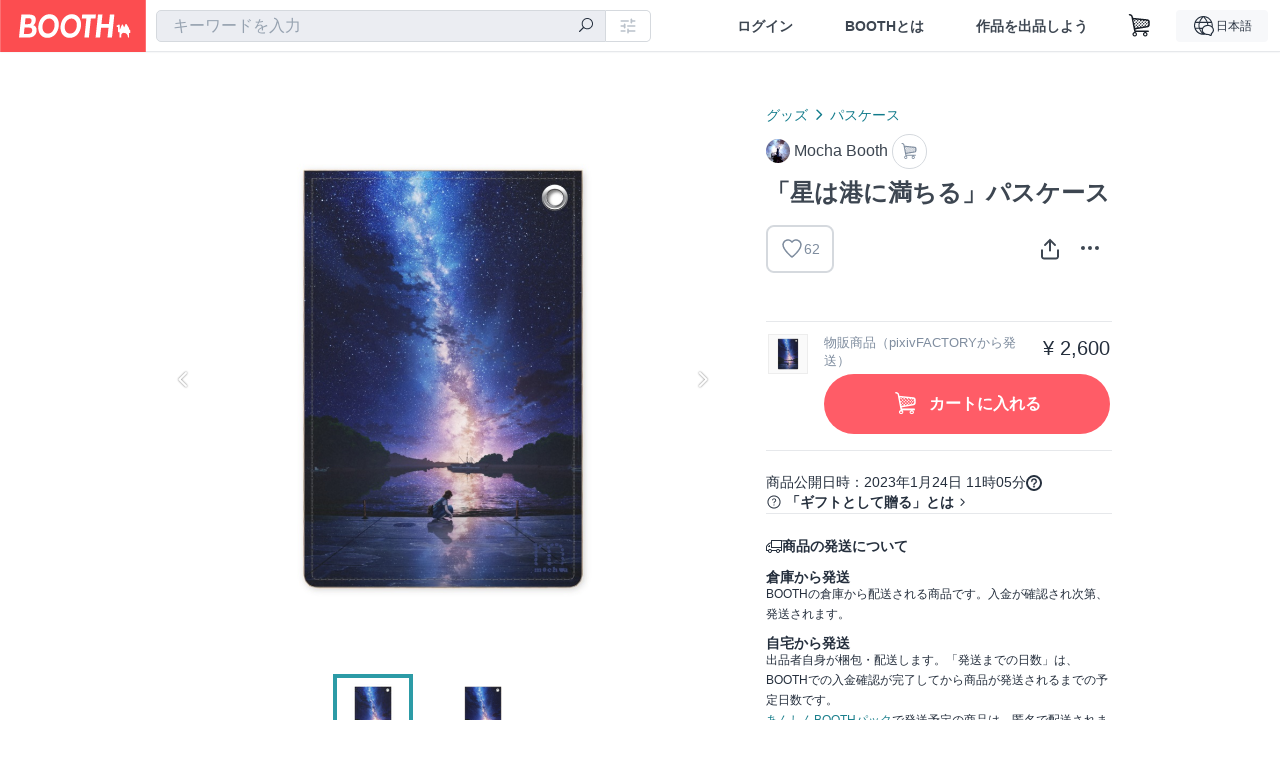

--- FILE ---
content_type: text/html; charset=utf-8
request_url: https://booth.pm/ja/items/4359845
body_size: 15693
content:
<!DOCTYPE html><html lang="ja"><head><link href="/manifest.json" rel="manifest" /><meta charset="utf-8" /><title>「星は港に満ちる」パスケース - Mocha Booth - BOOTH</title>
<meta name="description" content="風景イラスト「星は港に満ちる」のパスケースです。 『VISIONS 2023』参加記念グッズです。 ※この商品はpixivFACTORYで作られた商品です。サンプル画像は完成イメージのため、実物と異なる場合があります。">
<meta name="keywords" content="booth, ブース, pixiv, ピクシブ, イラスト, マンガ, 創作, オンラインストア, オンラインショップ, ネットショップ, ec, ネット通販">
<link rel="canonical" href="https://booth.pm/ja/items/4359845">
<meta name="twitter:site" content="booth_pm">
<meta name="twitter:card" content="summary_large_image">
<meta name="twitter:title" content="「星は港に満ちる」パスケース - Mocha Booth - BOOTH">
<meta name="twitter:description" content="風景イラスト「星は港に満ちる」のパスケースです。 『VISIONS 2023』参加記念グッズです。 ※この商品はpixivFACTORYで作られた商品です。サンプル画像は完成イメージのため、実物と異なる場合があります。">
<meta name="twitter:image" content="https://booth.pximg.net/c/1200x630_a3_g5_bffffff/11bc8311-e726-4bd0-ae91-7aec131ad445/i/4359845/92c9fb1c-4a37-4150-a326-b9f41c42a663_base_resized.jpg">
<meta property="og:type" content="product">
<meta property="og:title" content="「星は港に満ちる」パスケース - Mocha Booth - BOOTH">
<meta property="og:description" content="風景イラスト「星は港に満ちる」のパスケースです。 『VISIONS 2023』参加記念グッズです。 ※この商品はpixivFACTORYで作られた商品です。サンプル画像は完成イメージのため、実物と異なる場合があります。">
<meta property="og:image" content="https://booth.pximg.net/c/620x620/11bc8311-e726-4bd0-ae91-7aec131ad445/i/4359845/92c9fb1c-4a37-4150-a326-b9f41c42a663_base_resized.jpg">
<meta property="og:url" content="https://booth.pm/ja/items/4359845">
<meta name="proxy_shipping_enabled" content="true">
<meta name="robots" content="max-image-preview:large">
<meta name="ga:shop" content="">
<meta name="format-detection" content="telephone=no">
<meta name="ga_dimension1" content="customer">
<meta name="ga_dimension2" content="no"><meta content="IE=edge" http-equiv="X-UA-Compatible" /><meta content="G-RWT2QKJLDC" name="ga" /><meta content="&quot;production&quot;" name="js_const_env" /><meta content="&quot;booth.pm&quot;" name="js_const_base_domain" /><meta content="false" name="js_const_user_signed_in" /><meta content="&quot;ja&quot;" name="js_const_user_locale" /><meta content="false" name="js_const_user_locale_redirect_confirm" /><meta content="{&quot;ja&quot;:&quot;https://booth.pm/locale?locale=ja\u0026return_to=https%3A%2F%2Fbooth.pm%2Fja%2Fitems%2F4359845&quot;,&quot;en&quot;:&quot;https://booth.pm/locale?locale=en\u0026return_to=https%3A%2F%2Fbooth.pm%2Fen%2Fitems%2F4359845&quot;,&quot;ko&quot;:&quot;https://booth.pm/locale?locale=ko\u0026return_to=https%3A%2F%2Fbooth.pm%2Fko%2Fitems%2F4359845&quot;,&quot;zh-cn&quot;:&quot;https://booth.pm/locale?locale=zh-cn\u0026return_to=https%3A%2F%2Fbooth.pm%2Fzh-cn%2Fitems%2F4359845&quot;,&quot;zh-tw&quot;:&quot;https://booth.pm/locale?locale=zh-tw\u0026return_to=https%3A%2F%2Fbooth.pm%2Fzh-tw%2Fitems%2F4359845&quot;}" name="js_const_user_locale_redirect_urls" /><meta content="false" name="js_const_user_adult" /><meta content="null" name="js_const_user_uuid" /><meta content="&quot;https://accounts.booth.pm/wish_lists.json&quot;" name="js_const_wish_lists_url" /><meta content="191" name="js_const_item_name_max_length" /><meta content="6000" name="js_const_description_max_length" /><meta content="1024" name="js_const_downloadable_max_file_size" /><meta content="[&quot;.psd&quot;,&quot;.ai&quot;,&quot;.lip&quot;,&quot;.pdf&quot;,&quot;.mp3&quot;,&quot;.m4a&quot;,&quot;.wav&quot;,&quot;.aiff&quot;,&quot;.flac&quot;,&quot;.epub&quot;,&quot;.vroid&quot;,&quot;.vroidcustomitem&quot;,&quot;.vrm&quot;,&quot;.vrma&quot;,&quot;.xwear&quot;,&quot;.xavatar&quot;,&quot;.xroid&quot;,&quot;.jpg&quot;,&quot;.jpeg&quot;,&quot;.gif&quot;,&quot;.png&quot;,&quot;.mp4&quot;,&quot;.mov&quot;,&quot;.avi&quot;,&quot;.zip&quot;,&quot;.rar&quot;]" name="js_const_downloadable_acceptable_file_types" /><meta content="[&quot;.jpg&quot;,&quot;.jpeg&quot;,&quot;.gif&quot;,&quot;.png&quot;]" name="js_const_image_acceptable_file_types" /><meta content="&quot;https://creator-status.fanbox.cc&quot;" name="js_const_pixiv_fanbox_creator_endpoint" /><meta content="22" name="js_const_max_length_japanese" /><meta content="60" name="js_const_max_length_overseas" /><meta content="30" name="js_const_stock_reservation_min_stock_amount" /><meta content="&quot;71bad9c7-587e-4583-93f7-40873c573ffa&quot;" name="js_const_one_signal_app_id" /><meta content="744" name="js_const_mobile_breakpoint" /><meta content="&quot;market_show&quot;" name="js_const_ga_from" /><meta content="initial-scale=1.0" id="viewport" name="viewport" /><meta name="csrf-param" content="authenticity_token" />
<meta name="csrf-token" content="jtjdRdoI0XcIwelf_LYlu8JlwKIfd4KxO6Yx1NzPZ5t1n-c2_P8GjnexhbqpLOqE5XjlFooxS8b2o8lnovURLQ" /><link rel="stylesheet" href="https://asset.booth.pm/assets/ebb9f42a077da66e7155.css" media="all" /><style>.market-item-detail-article {
  background-repeat: no-repeat;
  background-size: cover;
  background-position: top;
  background-attachment: fixed;
}
@media screen and (min-width: 0px) and (max-width: 743px) {
  .market-item-detail-article .icon-verified {
    color: #ff5c67;
  }
}</style><style>.is-bg-image:after {
  position: static;
}
.recent_viewed_items_component {
  overflow: hidden;
  background-color: #fff;
  box-shadow: inset 0 -1px 0 0 #f2f4f5;
}
.recent_viewed_items_component .recent_viewed_items_title {
  color: #fc4d50;
  text-align: center;
  font-size: 0.6875rem;
  line-height: 2.3636363636;
  letter-spacing: 2px;
  text-transform: uppercase;
  font-family: -apple-system, BlinkMacSystemFont, Avenir-Heavy, Helvetica Neue, Segoe UI, Arial,
    ヒラギノ角ゴ ProN, Hiragino Kaku Gothic ProN, メイリオ, Meiryo, ＭＳ Ｐゴシック, sans-serif;
  font-weight: 600;
}
.recent_viewed_items_component .recent_viewed_items_wrapper {
  box-sizing: border-box;
  display: flex;
  align-items: stretch;
  justify-content: center;
  padding: 5px 4px 14px 5px;
}
.recent_viewed_items_component .recent_viewed_items_wrapper .show_history {
  display: flex;
  box-sizing: border-box;
  align-items: center;
  justify-content: center;
  flex: 0 0 8.6956521739%;
  width: 8.6956521739%;
  margin-left: 0.0905797101%;
  padding: 0 0.5435%;
  background-color: #fc4d50;
  border-radius: 2px;
  color: #fff;
  text-decoration: none;
  font-size: 0.6875rem;
  font-family: -apple-system, BlinkMacSystemFont, Avenir-Heavy, Helvetica Neue, Segoe UI, Arial,
    ヒラギノ角ゴ ProN, Hiragino Kaku Gothic ProN, メイリオ, Meiryo, ＭＳ Ｐゴシック, sans-serif;
  font-weight: 600;
}
.recent_viewed_items_component .recent_viewed_items_wrapper .recent_viewed_item_component {
  box-sizing: border-box;
  display: block;
  flex-basis: 4.6575342466%;
  flex-shrink: 0;
  width: 4.6575342466%;
  margin-right: 1.095890411%;
  background-size: cover;
  background-position: 50%;
  border-radius: 1px;
}
.recent_viewed_items_component .recent_viewed_items_wrapper .recent_viewed_item_component:hover {
  opacity: 0.89;
}
@media screen and (min-width: 0px) and (max-width: 743px) {
  .recent_viewed_items_component .recent_viewed_items_title {
    line-height: 2;
  }
  .recent_viewed_items_component .recent_viewed_items_wrapper {
    justify-content: flex-start;
    height: 100%;
    padding: 1.0666666667% 0.8%;
  }
  .recent_viewed_items_component .recent_viewed_items_wrapper .show_history {
    flex: 0 0 19.5%;
    width: 19.5%;
    margin-left: 0.3%;
    padding: 0;
    font-size: 0.5625rem;
  }
  .recent_viewed_items_component .recent_viewed_items_wrapper .recent_viewed_item_component {
    flex-basis: 12.6%;
    width: 12.6%;
    margin: 0 0.3%;
  }
}</style><style>@media screen and (min-width: 0px) and (max-width: 743px) {
  .u-align-items-sp-stretch {
    align-items: stretch !important;
  }
}</style><style>.booth-modal {
  position: fixed;
  top: 0;
  left: 0;
  right: 0;
  opacity: 0;
  visibility: hidden;
  bottom: 0;
  z-index: -1;
  overflow: auto;
  border-radius: 5px;
}
.booth-modal-on .booth-modal {
  opacity: 1;
  visibility: visible;
}
.booth-modal-on .booth-modal {
  z-index: 9500;
  -webkit-overflow-scrolling: touch;
}
.booth-overlay {
  box-sizing: border-box;
  z-index: -2;
  height: 100%;
  background: rgba(95, 105, 122, 0.39);
  position: fixed;
  top: 0;
  left: 0;
  right: 0;
  opacity: 0;
  visibility: hidden;
}
.booth-modal-on .booth-overlay {
  opacity: 1;
  visibility: visible;
  z-index: 9000;
}
.booth-modal-viewer {
  display: flex;
  justify-content: center;
  height: 100%;
}
.booth-modal-viewer-inner {
  text-align: center;
  vertical-align: middle;
  width: 100%;
  margin: auto 0;
}
.booth-modal-content-wrapper {
  display: inline-block;
  text-align: left;
  margin: 52px;
}
.booth-modal-head .btn {
  margin: 0;
  padding: 0;
  color: #fff;
}
.booth-modal-content {
  z-index: -1;
  background-color: #fff;
  box-shadow: 0 0 0 1px rgba(0, 0, 0, 0.05), 8px 8px 0 0 rgba(95, 105, 122, 0.39);
}
.booth-modal-content .panel {
  border: none;
}
.booth-modal-content .panel-head {
  background-color: #ebedf2;
  font-size: 0.8125rem;
  font-family: -apple-system, BlinkMacSystemFont, booth demi en, booth demi jp, メイリオ, Meiryo,
    ＭＳ Ｐゴシック, sans-serif;
  font-weight: 500;
}
.booth-modal-content .field {
  margin: 26px;
  padding: 0;
}
@media screen and (min-width: 0px) and (max-width: 743px) {
  .booth-modal {
    left: auto;
    right: auto;
    bottom: auto;
    box-sizing: border-box;
    width: 100%;
    height: 100%;
    margin: 0;
    padding: 0;
    border-radius: 0;
  }
  .booth-modal-content-wrapper {
    display: block;
    margin: 22px 8px;
  }
  .booth-modal-content {
    box-shadow: 0 0 0 1px rgba(0, 0, 0, 0.05);
  }
  .booth-modal-content .panel-head {
    font-size: 1rem;
  }
}</style><style>.item-card {
  position: relative;
  font-size: 1rem;
  transition: width 0.18s cubic-bezier(0.215, 0.61, 0.355, 1);
}
.item-card__summary {
  font-size: 0.8125rem;
  text-align: left;
}
.item-card__shop-name-anchor {
  color: #171d26;
  max-width: 312px;
  display: inline-block;
  overflow: hidden;
  text-overflow: ellipsis;
  white-space: nowrap;
  display: block;
}
.item-card__thumbnail-loader {
  display: none;
  position: absolute;
  left: 0;
  bottom: 0;
  right: 0;
  height: 6px;
  background-color: #c7c9d1;
  background-repeat: repeat-x;
  background-size: 40px 40px;
  background-image: linear-gradient(
    45deg,
    hsla(0, 0%, 100%, 0.3) 25%,
    transparent 0,
    transparent 50%,
    hsla(0, 0%, 100%, 0.3) 0,
    hsla(0, 0%, 100%, 0.3) 75%,
    transparent 0,
    transparent
  );
  animation: progress-bar-stripe 1s linear infinite;
}
.item-card__thumbnail-images {
  position: relative;
}
.item-card__thumbnail-images:after {
  content: '';
  display: block;
  padding-top: 100%;
}
.item-card__thumbnail-image {
  position: absolute;
  display: block;
  width: 100%;
  background-position: 50%;
  background-repeat: no-repeat;
  background-size: cover;
}
.item-card__thumbnail-image[style*='thumbnail-alert-312'][style|='background'] {
  background-size: cover;
}
.item-card__thumbnail-image:after {
  content: '';
  display: block;
  padding-top: 100%;
}</style><style>.eventname-flag {
  display: inline-block;
  vertical-align: top;
  max-width: 100%;
  line-height: 20px;
}
.eventname-flag--inner {
  position: relative;
  display: flex;
  align-items: center;
  box-sizing: border-box;
  height: 20px;
  padding: 0 0.3125em;
  background-color: rgba(252, 77, 80, 0.8);
  font-size: 0.75rem;
  color: #fff !important;
  text-decoration: none;
}
.eventname-flag--inner:after,
.eventname-flag--inner:before {
  content: '';
  position: absolute;
  left: 100%;
  width: 0;
  height: 0;
  border-style: solid;
  transform: scaleX(0.6);
  transform-origin: left center;
}
.eventname-flag--inner:after {
  top: 0;
  border-width: 10px 10px 0 0;
  border-color: rgba(252, 77, 80, 0.8) transparent transparent;
}
.eventname-flag--inner:before {
  bottom: 0;
  border-width: 10px 0 0 10px;
  border-color: transparent transparent transparent rgba(252, 77, 80, 0.8);
}
.eventname-flag--exhibition-open {
  height: 2em;
  padding: 3px 0.65em;
  background: transparent url(/static-images/effects/bg_event_badge_noise.gif) no-repeat;
  background-size: cover;
  color: #252f3d !important;
  font-size: 0.8125rem;
  font-family: -apple-system, BlinkMacSystemFont, Avenir-Heavy, Helvetica Neue, Segoe UI, Arial,
    ヒラギノ角ゴ ProN, Hiragino Kaku Gothic ProN, メイリオ, Meiryo, ＭＳ Ｐゴシック, sans-serif;
  font-weight: 600;
}
.eventname-flag--exhibition-open:after,
.eventname-flag--exhibition-open:before {
  display: none;
}
@media screen and (min-width: 0px) and (max-width: 743px) {
  .eventname-flag--inner {
    font-size: 0.6875rem;
  }
  .eventname-flag--exhibition-open {
    padding: 1px 0.65em;
  }
}</style><style>.icon-basket:before {
  content: '';
}</style><link rel="stylesheet" href="https://asset.booth.pm/assets/35ec0d2c054ef786258d.css" media="all" /><script src="https://asset.booth.pm/assets/fabdc9138f17b3f5d18f.js" defer="defer" nonce="F5UAvZFdcvsI2GsiqG+/dutUid0EXX+y9PX6HLi7zuA="></script><script type="application/ld+json">{"@context":"https://schema.org","@type":"Product","name":"「星は港に満ちる」パスケース","description":"風景イラスト「星は港に満ちる」のパスケースです。\n『VISIONS 2023』参加記念グッズです。\n\n※この商品はpixivFACTORYで作られた商品です。サンプル画像は完成イメージのため、実物と異なる場合があります。","url":"https://booth.pm/ja/items/4359845","offers":{"priceCurrency":"JPY","availability":"https://schema.org/InStock","@type":"Offer","price":"2600"},"brand":{"@type":"Brand","name":"Mocha Booth","url":"https://mocha.booth.pm/"},"image":"https://booth.pximg.net/c/620x620/11bc8311-e726-4bd0-ae91-7aec131ad445/i/4359845/92c9fb1c-4a37-4150-a326-b9f41c42a663_base_resized.jpg"}</script><link rel="icon" type="image/x-icon" href="https://asset.booth.pm/favicon.ico" /><link href="/static-images/pwa/icon_size_180.png" rel="apple-touch-icon-precomposed" /><meta /></head><body class="font-default-family flex flex-col min-h-full bg-white text-text-default text-base font-normal leading-snug desktop:leading-relaxed m-0 antialiased mobile:tracking-[-0.001em]"><header class=" sticky top-0 w-full z-[1000]" role="banner"><div><div class="w-full bg-white shadow-border300 shadow-header js-smooth-scroll-header js-sticky-header flex flex-col-reverse desktop:flex-col"><div class="[&amp;_a]:text-inherit [&amp;&gt;:nth-child(even)]:border-t"></div><nav class="flex h-[44px] desktop:h-[52px]" role="navigation"><div class="flex flex-terminal items-center shrink"><a class="block shrink-0" href="https://booth.pm/"><img alt="BOOTH" class="h-[44px] desktop:h-[52px] w-[123px] desktop:w-[146px] align-top" src="https://asset.booth.pm/assets/booth_logo-cd38e1da31e93676b081bd8f0aca2805f758f514c8e95dc3f1a8aac5e58dffec.svg" /></a><div class="w-full shrink hidden desktop:block" data-ga-from="market_show" data-portal-url="https://booth.pm/ja" data-search-params="{&quot;portal_domain&quot;:&quot;ja&quot;}" data-search-url="https://booth.pm/ja/items" id="js-item-search-box"></div></div><div class="flex items-stretch shrink-0"><div class="hidden desktop:flex"><div class="flex items-center justify-center h-[52px] no-underline text-ui-label w-auto text-[14px]"><a class="inline-block leading-none cursor-pointer box-border transition-all no-underline px-[26px] py-0 !text-text-gray600 hover:!text-[#505c6b] font-default-family font-semibold" id="sign_in" aria-label="ログイン" href="/users/sign_in">ログイン</a></div><div class="flex items-center justify-center h-[52px] no-underline text-ui-label w-auto text-[14px]"><a class="inline-block leading-none cursor-pointer box-border transition-all no-underline px-[26px] py-0 !text-text-gray600 hover:!text-[#505c6b] font-default-family font-semibold" aria-label="BOOTHとは" data-tracking="click" data-product-list="from market_show via global_nav to about" href="https://booth.pm/about">BOOTHとは</a></div><div class="flex items-center justify-center h-[52px] no-underline text-ui-label w-auto text-[14px]"><a class="inline-block leading-none cursor-pointer box-border transition-all no-underline px-[26px] py-0 !text-text-gray600 hover:!text-[#505c6b] font-default-family font-semibold" data-product-list="from market_show via nav to booth_guide" data-tracking="click" aria-label="作品を出品しよう" href="https://booth.pm/guide">作品を出品しよう</a></div></div><div class="flex desktop:hidden items-center justify-center w-[44px] h-[44px] leading-none cursor-pointer box-border text-ui-label link:text-ui-label visited:text-ui-label relative transition-all js-sp-search-trigger"><pixiv-icon name="24/BoothSearch"></pixiv-icon></div><a class="flex items-center justify-center size-[44px] desktop:size-[52px] inline-block leading-none cursor-pointer\
box-border !text-ui-label relative" id="show_cart" aria-label="ショッピングカート" href="https://booth.pm/carts"><pixiv-icon name="24/Basket"></pixiv-icon></a><div class="hidden desktop:flex items-center ml-[10px] mr-12"><div class="js-locale-switcher"></div></div><div class="desktop:hidden"><div data-activities-url="https://accounts.booth.pm/activities" data-booth-apps-url="https://booth.pm/booth_apps" data-conversations-url="https://accounts.booth.pm/conversations" data-dashboard-url="https://accounts.booth.pm/dashboard" data-faq-url="https://booth.pixiv.help/hc/" data-following-url="https://accounts.booth.pm/following" data-guide-url="https://booth.pm/guide" data-library-url="https://accounts.booth.pm/library" data-mail-notification-settings-url="https://accounts.booth.pm/notification_settings/edit" data-orders-url="https://accounts.booth.pm/orders" data-payment-url="https://booth.pm/payment" data-settings-url="https://accounts.booth.pm/settings" data-shop-exists="false" data-shop-manage-conversations-url="https://manage.booth.pm/conversations" data-shop-manage-items-url="https://manage.booth.pm/items" data-shop-manage-orders-url="https://manage.booth.pm/orders" data-shop-manage-sales-url="https://manage.booth.pm/sales" data-shop-manage-url="https://manage.booth.pm/" data-shop-manage-warehouse-url="https://manage.booth.pm/warehouse/reservations" data-signed-in="false" data-signin-url="/users/sign_in" data-signout-url="/users/sign_out" data-trading-url="https://booth.pm/trading_flowchart" id="js-navigation"></div></div></div></nav></div></div></header><div class="msg"></div><div class="fixed top-0 w-full z-[2000]" id="js-flash-message"></div><div id="js-toast-message"></div><div class="page-wrap box-border relative z-[2] flex-grow basis-auto bg-[#f1f5f8] shadow-[1px_0_0_0_rgba(0,0,0,0.05)] transition-all duration-[180ms] ease-in min-w-[970px] mobile:min-w-[auto]"><main role="main"><div class="market" data-ga-tracking-id="" data-product-brand="mocha" data-product-category="165" data-product-event="" data-product-id="4359845" data-product-list="market_show" data-product-name="「星は港に満ちる」パスケース" data-product-price="2600" data-tracking="detail_item" id="items"><div class="market"></div><div data-page-type="market" id="js-item"></div><article><div class="market market-item-detail item-info-detail !bg-white"><div class="market-item-detail-article flex flex-col u-pb-400 items-center"><div class="container"><div class="market-item-detail__exhibition-banner"></div><div id="js-item-order"></div><div id="js-item-gift"></div><div class="u-pt-600 flex"><div class="summary !order-[1] l-col-2of5 u-pl-600"><div class="mobile:px-16 mobile:py-0"><div class="my-16 desktop:mt-0"><header class="auto-cols-[100%] gap-8 grid text-text-gray600 shop__text"><div id="js-item-category-breadcrumbs"></div><div class="empty:hidden flex gap-4 items-center"></div><div class="flex"><a class="grid grid-cols-[auto_1fr_min-content] gap-4 items-center no-underline w-fit !text-current" data-product-list="from market_show via market_item_detail to shop_index" data-tracking="click" target="_blank" rel="noopener" href="https://mocha.booth.pm/"><img alt="Mocha Booth" class="h-[24px] rounded-oval w-[24px]" src="https://booth.pximg.net/c/48x48/users/5219/icon_image/8375a183-de51-4fc4-89c5-dfd46e3aab2c_base_resized.jpg" /><span class="text-ellipsis break-all whitespace-pre text-16 overflow-hidden">Mocha Booth</span></a><a class="grid grid-cols-[auto_1fr_min-content] border border-border500 p-8 items-center no-underline rounded-oval text-text-gray300 shop__background--contents shop__border--text40 shop__text" title="カート" href="https://mocha.booth.pm/cart"><pixiv-icon name="24/Basket" unsafe-non-guideline-scale="0.7"></pixiv-icon></a></div><h2 class="font-bold leading-[32px] m-0 text-[24px] break-all">「星は港に満ちる」パスケース</h2><div class="flex items-start mt-8"><div class="mr-auto"><div id="js-item-wishlist-button"></div></div><div class="mt-[11px]" id="js-item-share-buttons"></div><div class="mt-[6px]" id="js-item-menu-buttons"></div></div></header></div><div><ul class="variations u-mt-300 border-b border-b-border300" id="variations"><li class="variation-item border-t border-t-border300"><div class="flex"><div class="js-factory-image market-item-variation-thumbnail" data-origins="[&quot;https://factory.pixiv.net/files/uploads/i/conceptual_drawing/165218d0-66c2-4039-bab9-c3e601febfa8/canvas_457ecfd481.png&quot;]"><div><img src="https://factory.pixiv.net/files/uploads/i/conceptual_drawing/165218d0-66c2-4039-bab9-c3e601febfa8/lightweight_457ecfd481.png" /></div></div><div class="min-w-0 flex-[1]"><div class="flex"><div class="min-w-0 flex flex-col u-mr-500 flex-[1]"><div class="u-tpg-caption1 text-text-gray300">物販商品（pixivFACTORYから発送）</div></div><div class="variation-price text-right">¥ 2,600</div></div><div class="variation-cart"><div class="cart-button-wrap"><form class="button_to" method="post" action="https://mocha.booth.pm/cart?added_to_cart=true&amp;via=market"><input type="hidden" name="_method" value="patch" /><button class="btn rounded-oval add-cart full-length" data-product-id="4359845" data-product-name="「星は港に満ちる」パスケース" data-product-price="2600" data-product-brand="mocha" data-product-category="165" data-product-variant="7305746" data-tracking="add_item" data-product-list="from market_show via market to add_item" data-ga-tracking-id="" type="submit"><input type="hidden" name="cart_item[variation_id]" id="cart_item_variation_id" value="7305746" /><i class="icon-basket bigger"></i><div class="cmd-label">カートに入れる</div></button><input type="hidden" name="authenticity_token" value="3Oquh9vUt-DwScJBwIZyGtkFwGo017H4Ek3OXZp9QrAnrZT0_SNgGY85rqSVHL0l_hjl3qGReI_fSDbu5Ec0Bg" /></form></div></div></div></div></li></ul></div></div><div class="flex flex-col gap-24 py-24"><div id="js-item-published-date"></div><h4 class="typography-14 shop-theme-text--default flex items-center !m-0" style="font-feature-settings: &quot;palt&quot;;"><pixiv-icon name="32/Question" unsafe-non-guideline-scale="0.5"></pixiv-icon><a target="_blank" class="ml-4 no-underline hover:underline shop-theme-text--default" rel="noopener" href="https://booth.pixiv.help/hc/ja/sections/13288068355225">「ギフトとして贈る」とは</a><i class="icon-arrow-open-right s-1x"></i></h4><div class="!p-0" data-has-privacy-policy="false" id="js-item-payment-and-shipping-terms"></div></div></div><div class="l-col-3of5 u-pr-500 !order-[0]"><div class="primary-image-area"><div><div class="market-item-detail-item-image-wrapper"><img alt="「星は港に満ちる」パスケース" class="market-item-detail-item-image" data-origin="https://booth.pximg.net/11bc8311-e726-4bd0-ae91-7aec131ad445/i/4359845/92c9fb1c-4a37-4150-a326-b9f41c42a663.png" src="https://booth.pximg.net/11bc8311-e726-4bd0-ae91-7aec131ad445/i/4359845/92c9fb1c-4a37-4150-a326-b9f41c42a663_base_resized.jpg" /></div></div><div><div class="market-item-detail-item-image-wrapper"><img alt="パスケース - 70 x 105 (mm)" class="market-item-detail-item-image" data-origin="https://factory.pixiv.net/files/uploads/i/conceptual_drawing/165218d0-66c2-4039-bab9-c3e601febfa8/canvas_457ecfd481.png" src="https://factory.pixiv.net/files/uploads/i/conceptual_drawing/165218d0-66c2-4039-bab9-c3e601febfa8/canvas_457ecfd481.png" /><span class="factory-item-variation-name text-center">パスケース - 70 x 105 (mm)</span></div></div></div><div class="primary-image-thumbnails image-list mobile:hidden"><a class="pointer"><div class="slick-thumbnail-border"><img src="https://booth.pximg.net/c/72x72_a2_g5/11bc8311-e726-4bd0-ae91-7aec131ad445/i/4359845/92c9fb1c-4a37-4150-a326-b9f41c42a663_base_resized.jpg" /></div></a><a class="pointer"><div class="slick-thumbnail-border"><img src="https://factory.pixiv.net/files/uploads/i/conceptual_drawing/165218d0-66c2-4039-bab9-c3e601febfa8/lightweight_457ecfd481.png" /></div></a></div><div class="u-my-300 rounded-4 !bg-ui-background400"></div><section class="main-info-column"><div class="js-market-item-detail-description description"><p class="autolink break-words typography-16 whitespace-pre-line">風景イラスト「星は港に満ちる」のパスケースです。
『VISIONS 2023』参加記念グッズです。

※この商品はpixivFACTORYで作られた商品です。サンプル画像は完成イメージのため、実物と異なる場合があります。</p><div class="factory-description"><span class="autolink u-text-wrap">詳しい製品仕様は<a target="_blank" rel="noopener" href="https://factory.pixiv.net/products/commuter_pass/content#specs">こちら</a>をご確認ください。<div class="u-mb-500"><h4>発送予定日</h4><ul class="list list--inset shop__border--text40"><li class="legacy-list-item"><div class="legacy-list-item__center u-sp-block"><div class="legacy-list-item__content"><div class="text-14">パスケース - 70 x 105 (mm)</div><div class="u-tpg-caption1">(70 x 105 (mm) - レザー(合皮))</div></div></div><div class="legacy-list-item__right u-sp-block"><div class="legacy-list-item__content"><div class="mobile:block">2026/02/02</div></div></div></li></ul><span class="u-tpg-caption1">※お振込を確認してから製造を開始するため、銀行・コンビニ決済でお支払いの際は記載されている発送予定日より遅くなる場合があります。</span></div></span></div></div></section><div class="my-40"></div></div></div><div class="pt-8 pb-40 desktop:pt-40"><div id="js-item-tag-list"></div></div><div class="shop-items border-t border-t-border300 u-py-500 u-pb-sp-200"><div class="mobile:px-16 mobile:py-0 container"><section><div class="flex flex-row items-center u-align-items-sp-stretch u-mb-300 mobile:flex-col"><div class="shop-info flex items-center u-mb-sp-300 mr-auto"><div class="shop-items-owner-info"><a target="_blank" class="nav" data-tracking="click" data-product-list="from market_show to shop_index via shop_name" rel="noopener" href="https://mocha.booth.pm/"><div class="user-avatar" style="background-image: url(https://booth.pximg.net/c/128x128/users/5219/icon_image/8375a183-de51-4fc4-89c5-dfd46e3aab2c_base_resized.jpg)" title="mocha"></div></a></div><div class="shop-name overflow-hidden whitespace-nowrap text-ellipsis"><a class="nav u-tpg-title2" target="_blank" data-product-list="from market_show via shop_items to shop_index" data-tracking="click" rel="noopener" href="https://mocha.booth.pm/">Mocha Booth</a></div></div><div class="js-follow-button" data-follow-path="/follow/mocha" data-ga-from="market_show" data-subdomain="mocha"></div><div class="js-fanbox-link u-ml-300 u-mt-sp-200 mobile:!ml-0"><a class="btn small fanbox mobile:w-full flex items-center justify-center" target="_blank" data-product-list="fanbox" data-pixiv-uid="648285" rel="noopener" href="#"><span class="cmd-label">FANBOX開設中</span></a></div></div></section><ul class="l-cards-5cols l-cards-sp-2cols"><li class="item-card l-card " data-product-brand="mocha" data-product-category="31" data-product-event="c106" data-product-id="7262025" data-product-list="from market_show via shop_items_multiline to market_item" data-product-name="風景イラスト集「MEMORIES」" data-product-price="1550" data-tracking="impression_item"><div class="item-card__wrap" id="item_7262025"><div class="item-card__thumbnail js-thumbnail"><div class="item-card__thumbnail-images"><a target="_self" class="js-thumbnail-image item-card__thumbnail-image lazyload" data-tracking="click_item" data-original="https://booth.pximg.net/c/300x300_a2_g5/11bc8311-e726-4bd0-ae91-7aec131ad445/i/7262025/2c68049d-7ace-4864-a24c-f71cf77ce75f_base_resized.jpg" href="https://booth.pm/ja/items/7262025"></a><a target="_self" class="js-thumbnail-image item-card__thumbnail-image !hidden" data-tracking="click_item" data-original="https://booth.pximg.net/c/300x300_a2_g5/11bc8311-e726-4bd0-ae91-7aec131ad445/i/7262025/68995e49-6191-4845-8c61-ed8e0292b1a9_base_resized.jpg" href="https://booth.pm/ja/items/7262025"></a><a target="_self" class="js-thumbnail-image item-card__thumbnail-image !hidden" data-tracking="click_item" data-original="https://booth.pximg.net/c/300x300_a2_g5/11bc8311-e726-4bd0-ae91-7aec131ad445/i/7262025/d0ed70c1-3070-485c-b0a2-06266fb07432_base_resized.jpg" href="https://booth.pm/ja/items/7262025"></a><a target="_self" class="js-thumbnail-image item-card__thumbnail-image !hidden" data-tracking="click_item" data-original="https://booth.pximg.net/c/300x300_a2_g5/11bc8311-e726-4bd0-ae91-7aec131ad445/i/7262025/beb7354c-fb0d-40d4-8cf4-6e2c5409b70c_base_resized.jpg" href="https://booth.pm/ja/items/7262025"></a><div class="item-card__thumbnail-loader js-loader"></div></div><div class="item-card__eventname-flags"><div class="u-mb-200"><div class="flex min-w-0"><div class="eventname-flag"><a class="eventname-flag--inner mr-[6px]" data-tracking="click" data-product-list="from market_show via eventname_flag to event_index" href="https://booth.pm/ja/events/c106"><div><i class="icon-flag"></i></div><div class="eventname-flag__name">C106</div></a></div></div></div></div></div><div class="item-card__summary"><div class="item-card__category"><a class="item-card__category-anchor nav-reverse" data-product-list="from market_show via shop_items_multiline to category_index" data-tracking="click" href="https://booth.pm/ja/browse/%E3%82%A4%E3%83%A9%E3%82%B9%E3%83%88%EF%BC%88%E3%81%9D%E3%81%AE%E4%BB%96%EF%BC%89">イラスト（その他）</a></div><div class="l-item-card-badge flex flex-wrap gap-4 mt-2 empty:mt-0"></div><div class="item-card__title"><a target="_self" class="item-card__title-anchor--multiline nav !min-h-[auto]" data-tracking="click_item" href="https://booth.pm/ja/items/7262025">風景イラスト集「MEMORIES」</a></div><div class="item-card__shop-info"><a class="item-card__shop-name-anchor nav" target="_blank" data-product-list="from market_show via shop_items_multiline to shop_index" data-tracking="click" rel="noopener" href="https://mocha.booth.pm/"><div class="flex items-center"><img alt="Mocha Booth" class="user-avatar at-item-footer lazyload" data-original="https://booth.pximg.net/c/48x48/users/5219/icon_image/8375a183-de51-4fc4-89c5-dfd46e3aab2c_base_resized.jpg" /><div class="item-card__shop-name">Mocha Booth</div></div></a></div><div class="flex items-center justify-between mt-2"><div class="price text-primary400 text-left u-tpg-caption2">¥ 1,550</div><div class="l-item-card-favorite"><div class="js-item-card-wish-list-button" data-ga-from="market_show" data-ga-via="shop_items_multiline" data-item-id="7262025"></div></div></div></div></div></li><li class="item-card l-card " data-product-brand="mocha" data-product-category="191" data-product-event="c106" data-product-id="7262023" data-product-list="from market_show via shop_items_multiline to market_item" data-product-name="『トンネルノムコウ』仕掛けクリアファイル" data-product-price="550" data-tracking="impression_item"><div class="item-card__wrap" id="item_7262023"><div class="item-card__thumbnail js-thumbnail"><div class="item-card__thumbnail-images"><a target="_self" class="js-thumbnail-image item-card__thumbnail-image lazyload" data-tracking="click_item" data-original="https://booth.pximg.net/c/300x300_a2_g5/11bc8311-e726-4bd0-ae91-7aec131ad445/i/7262023/0dd67811-575f-4d9e-8b60-7d742862dd01_base_resized.jpg" href="https://booth.pm/ja/items/7262023"></a><div class="item-card__thumbnail-loader js-loader"></div></div><div class="item-card__eventname-flags"><div class="u-mb-200"><div class="flex min-w-0"><div class="eventname-flag"><a class="eventname-flag--inner mr-[6px]" data-tracking="click" data-product-list="from market_show via eventname_flag to event_index" href="https://booth.pm/ja/events/c106"><div><i class="icon-flag"></i></div><div class="eventname-flag__name">C106</div></a></div></div></div></div></div><div class="item-card__summary"><div class="item-card__category"><a class="item-card__category-anchor nav-reverse" data-product-list="from market_show via shop_items_multiline to category_index" data-tracking="click" href="https://booth.pm/ja/browse/%E3%82%AF%E3%83%AA%E3%82%A2%E3%83%95%E3%82%A1%E3%82%A4%E3%83%AB">クリアファイル</a></div><div class="l-item-card-badge flex flex-wrap gap-4 mt-2 empty:mt-0"></div><div class="item-card__title"><a target="_self" class="item-card__title-anchor--multiline nav !min-h-[auto]" data-tracking="click_item" href="https://booth.pm/ja/items/7262023">『トンネルノムコウ』仕掛けクリアファイル</a></div><div class="item-card__shop-info"><a class="item-card__shop-name-anchor nav" target="_blank" data-product-list="from market_show via shop_items_multiline to shop_index" data-tracking="click" rel="noopener" href="https://mocha.booth.pm/"><div class="flex items-center"><img alt="Mocha Booth" class="user-avatar at-item-footer lazyload" data-original="https://booth.pximg.net/c/48x48/users/5219/icon_image/8375a183-de51-4fc4-89c5-dfd46e3aab2c_base_resized.jpg" /><div class="item-card__shop-name">Mocha Booth</div></div></a></div><div class="flex items-center justify-between mt-2"><div class="price text-primary400 text-left u-tpg-caption2">¥ 550</div><div class="l-item-card-favorite"><div class="js-item-card-wish-list-button" data-ga-from="market_show" data-ga-via="shop_items_multiline" data-item-id="7262023"></div></div></div></div></div></li><li class="item-card l-card " data-product-brand="mocha" data-product-category="191" data-product-event="c106" data-product-id="7262022" data-product-list="from market_show via shop_items_multiline to market_item" data-product-name="『星うつし』仕掛けロングクリアファイル" data-product-price="1100" data-tracking="impression_item"><div class="item-card__wrap" id="item_7262022"><div class="item-card__thumbnail js-thumbnail"><div class="item-card__thumbnail-images"><a target="_self" class="js-thumbnail-image item-card__thumbnail-image lazyload" data-tracking="click_item" data-original="https://booth.pximg.net/c/300x300_a2_g5/11bc8311-e726-4bd0-ae91-7aec131ad445/i/7262022/79fd9354-1a9c-41d2-9acf-33a26e58fc32_base_resized.jpg" href="https://booth.pm/ja/items/7262022"></a><div class="item-card__thumbnail-loader js-loader"></div></div><div class="item-card__eventname-flags"><div class="u-mb-200"><div class="flex min-w-0"><div class="eventname-flag"><a class="eventname-flag--inner mr-[6px]" data-tracking="click" data-product-list="from market_show via eventname_flag to event_index" href="https://booth.pm/ja/events/c106"><div><i class="icon-flag"></i></div><div class="eventname-flag__name">C106</div></a></div></div></div></div></div><div class="item-card__summary"><div class="item-card__category"><a class="item-card__category-anchor nav-reverse" data-product-list="from market_show via shop_items_multiline to category_index" data-tracking="click" href="https://booth.pm/ja/browse/%E3%82%AF%E3%83%AA%E3%82%A2%E3%83%95%E3%82%A1%E3%82%A4%E3%83%AB">クリアファイル</a></div><div class="l-item-card-badge flex flex-wrap gap-4 mt-2 empty:mt-0"></div><div class="item-card__title"><a target="_self" class="item-card__title-anchor--multiline nav !min-h-[auto]" data-tracking="click_item" href="https://booth.pm/ja/items/7262022">『星うつし』仕掛けロングクリアファイル</a></div><div class="item-card__shop-info"><a class="item-card__shop-name-anchor nav" target="_blank" data-product-list="from market_show via shop_items_multiline to shop_index" data-tracking="click" rel="noopener" href="https://mocha.booth.pm/"><div class="flex items-center"><img alt="Mocha Booth" class="user-avatar at-item-footer lazyload" data-original="https://booth.pximg.net/c/48x48/users/5219/icon_image/8375a183-de51-4fc4-89c5-dfd46e3aab2c_base_resized.jpg" /><div class="item-card__shop-name">Mocha Booth</div></div></a></div><div class="flex items-center justify-between mt-2"><div class="price text-primary400 text-left u-tpg-caption2">¥ 1,100</div><div class="l-item-card-favorite"><div class="js-item-card-wish-list-button" data-ga-from="market_show" data-ga-via="shop_items_multiline" data-item-id="7262022"></div></div></div></div></div></li><li class="item-card l-card " data-product-brand="mocha" data-product-category="191" data-product-event="c104" data-product-id="5957462" data-product-list="from market_show via shop_items_multiline to market_item" data-product-name="『時遊覧』仕掛けクリアファイル" data-product-price="550" data-tracking="impression_item"><div class="item-card__wrap" id="item_5957462"><div class="item-card__thumbnail js-thumbnail"><div class="item-card__thumbnail-images"><a target="_self" class="js-thumbnail-image item-card__thumbnail-image lazyload" data-tracking="click_item" data-original="https://booth.pximg.net/c/300x300_a2_g5/11bc8311-e726-4bd0-ae91-7aec131ad445/i/5957462/8fad8732-2b46-40b5-b778-4cb981700334_base_resized.jpg" href="https://booth.pm/ja/items/5957462"></a><a target="_self" class="js-thumbnail-image item-card__thumbnail-image !hidden" data-tracking="click_item" data-original="https://booth.pximg.net/c/300x300_a2_g5/11bc8311-e726-4bd0-ae91-7aec131ad445/i/5957462/76604b22-ec0f-489b-8135-24b175ef07dd_base_resized.jpg" href="https://booth.pm/ja/items/5957462"></a><a target="_self" class="js-thumbnail-image item-card__thumbnail-image !hidden" data-tracking="click_item" data-original="https://booth.pximg.net/c/300x300_a2_g5/11bc8311-e726-4bd0-ae91-7aec131ad445/i/5957462/60c6a273-3324-44b9-ad64-529b3a6aa833_base_resized.jpg" href="https://booth.pm/ja/items/5957462"></a><a target="_self" class="js-thumbnail-image item-card__thumbnail-image !hidden" data-tracking="click_item" data-original="https://booth.pximg.net/c/300x300_a2_g5/11bc8311-e726-4bd0-ae91-7aec131ad445/i/5957462/f2e6d384-8469-4326-b46d-50144894173e_base_resized.jpg" href="https://booth.pm/ja/items/5957462"></a><div class="item-card__thumbnail-loader js-loader"></div></div><div class="item-card__eventname-flags"><div class="u-mb-200"><div class="flex min-w-0"><div class="eventname-flag"><a class="eventname-flag--inner mr-[6px]" data-tracking="click" data-product-list="from market_show via eventname_flag to event_index" href="https://booth.pm/ja/events/c104"><div><i class="icon-flag"></i></div><div class="eventname-flag__name">C104</div></a></div></div></div></div></div><div class="item-card__summary"><div class="item-card__category"><a class="item-card__category-anchor nav-reverse" data-product-list="from market_show via shop_items_multiline to category_index" data-tracking="click" href="https://booth.pm/ja/browse/%E3%82%AF%E3%83%AA%E3%82%A2%E3%83%95%E3%82%A1%E3%82%A4%E3%83%AB">クリアファイル</a></div><div class="l-item-card-badge flex flex-wrap gap-4 mt-2 empty:mt-0"></div><div class="item-card__title"><a target="_self" class="item-card__title-anchor--multiline nav !min-h-[auto]" data-tracking="click_item" href="https://booth.pm/ja/items/5957462">『時遊覧』仕掛けクリアファイル</a></div><div class="item-card__shop-info"><a class="item-card__shop-name-anchor nav" target="_blank" data-product-list="from market_show via shop_items_multiline to shop_index" data-tracking="click" rel="noopener" href="https://mocha.booth.pm/"><div class="flex items-center"><img alt="Mocha Booth" class="user-avatar at-item-footer lazyload" data-original="https://booth.pximg.net/c/48x48/users/5219/icon_image/8375a183-de51-4fc4-89c5-dfd46e3aab2c_base_resized.jpg" /><div class="item-card__shop-name">Mocha Booth</div></div></a></div><div class="flex items-center justify-between mt-2"><div class="price text-primary400 text-left u-tpg-caption2">¥ 550</div><div class="l-item-card-favorite"><div class="js-item-card-wish-list-button" data-ga-from="market_show" data-ga-via="shop_items_multiline" data-item-id="5957462"></div></div></div></div></div></li><li class="item-card l-card " data-product-brand="mocha" data-product-category="191" data-product-event="c104" data-product-id="5957390" data-product-list="from market_show via shop_items_multiline to market_item" data-product-name="『MEMORY』仕掛けクリアファイル" data-product-price="550" data-tracking="impression_item"><div class="item-card__wrap" id="item_5957390"><div class="item-card__thumbnail js-thumbnail"><div class="item-card__thumbnail-images"><a target="_self" class="js-thumbnail-image item-card__thumbnail-image lazyload" data-tracking="click_item" data-original="https://booth.pximg.net/c/300x300_a2_g5/11bc8311-e726-4bd0-ae91-7aec131ad445/i/5957390/e4256401-33b0-4b19-8fac-a0753d637925_base_resized.jpg" href="https://booth.pm/ja/items/5957390"></a><a target="_self" class="js-thumbnail-image item-card__thumbnail-image !hidden" data-tracking="click_item" data-original="https://booth.pximg.net/c/300x300_a2_g5/11bc8311-e726-4bd0-ae91-7aec131ad445/i/5957390/41f4211c-71fa-40b1-9174-6821ee88a875_base_resized.jpg" href="https://booth.pm/ja/items/5957390"></a><a target="_self" class="js-thumbnail-image item-card__thumbnail-image !hidden" data-tracking="click_item" data-original="https://booth.pximg.net/c/300x300_a2_g5/11bc8311-e726-4bd0-ae91-7aec131ad445/i/5957390/57c925ba-7971-4eac-a3e0-07bb79003c1c_base_resized.jpg" href="https://booth.pm/ja/items/5957390"></a><a target="_self" class="js-thumbnail-image item-card__thumbnail-image !hidden" data-tracking="click_item" data-original="https://booth.pximg.net/c/300x300_a2_g5/11bc8311-e726-4bd0-ae91-7aec131ad445/i/5957390/314a0a5a-5a0c-4613-aaf6-02f4d320d395_base_resized.jpg" href="https://booth.pm/ja/items/5957390"></a><div class="item-card__thumbnail-loader js-loader"></div></div><div class="item-card__eventname-flags"><div class="u-mb-200"><div class="flex min-w-0"><div class="eventname-flag"><a class="eventname-flag--inner mr-[6px]" data-tracking="click" data-product-list="from market_show via eventname_flag to event_index" href="https://booth.pm/ja/events/c104"><div><i class="icon-flag"></i></div><div class="eventname-flag__name">C104</div></a></div></div></div></div></div><div class="item-card__summary"><div class="item-card__category"><a class="item-card__category-anchor nav-reverse" data-product-list="from market_show via shop_items_multiline to category_index" data-tracking="click" href="https://booth.pm/ja/browse/%E3%82%AF%E3%83%AA%E3%82%A2%E3%83%95%E3%82%A1%E3%82%A4%E3%83%AB">クリアファイル</a></div><div class="l-item-card-badge flex flex-wrap gap-4 mt-2 empty:mt-0"></div><div class="item-card__title"><a target="_self" class="item-card__title-anchor--multiline nav !min-h-[auto]" data-tracking="click_item" href="https://booth.pm/ja/items/5957390">『MEMORY』仕掛けクリアファイル</a></div><div class="item-card__shop-info"><a class="item-card__shop-name-anchor nav" target="_blank" data-product-list="from market_show via shop_items_multiline to shop_index" data-tracking="click" rel="noopener" href="https://mocha.booth.pm/"><div class="flex items-center"><img alt="Mocha Booth" class="user-avatar at-item-footer lazyload" data-original="https://booth.pximg.net/c/48x48/users/5219/icon_image/8375a183-de51-4fc4-89c5-dfd46e3aab2c_base_resized.jpg" /><div class="item-card__shop-name">Mocha Booth</div></div></a></div><div class="flex items-center justify-between mt-2"><div class="price text-primary400 text-left u-tpg-caption2">¥ 550</div><div class="l-item-card-favorite"><div class="js-item-card-wish-list-button" data-ga-from="market_show" data-ga-via="shop_items_multiline" data-item-id="5957390"></div></div></div></div></div></li><li class="item-card l-card !hidden" data-product-brand="mocha" data-product-category="7" data-product-event="c104" data-product-id="5925380" data-product-list="from market_show via shop_items_multiline to market_item closed" data-product-name="風景イラスト集「四季眺望」" data-product-price="1500" data-tracking="impression_item"><div class="item-card__wrap" id="item_5925380"><div class="item-card__thumbnail js-thumbnail"><div class="item-card__thumbnail-images"><a target="_self" class="js-thumbnail-image item-card__thumbnail-image lazyload" data-tracking="click_item" data-original="https://booth.pximg.net/c/300x300_a2_g5/11bc8311-e726-4bd0-ae91-7aec131ad445/i/5925380/1dc972b9-9b75-4f56-87b5-0307078766f7_base_resized.jpg" href="https://booth.pm/ja/items/5925380"></a><a target="_self" class="js-thumbnail-image item-card__thumbnail-image !hidden" data-tracking="click_item" data-original="https://booth.pximg.net/c/300x300_a2_g5/11bc8311-e726-4bd0-ae91-7aec131ad445/i/5925380/e5034af6-5c86-4534-a10c-62f2a2f0e110_base_resized.jpg" href="https://booth.pm/ja/items/5925380"></a><a target="_self" class="js-thumbnail-image item-card__thumbnail-image !hidden" data-tracking="click_item" data-original="https://booth.pximg.net/c/300x300_a2_g5/11bc8311-e726-4bd0-ae91-7aec131ad445/i/5925380/5c157aae-33a0-474d-b850-7ab8787d1ae5_base_resized.jpg" href="https://booth.pm/ja/items/5925380"></a><a target="_self" class="js-thumbnail-image item-card__thumbnail-image !hidden" data-tracking="click_item" data-original="https://booth.pximg.net/c/300x300_a2_g5/11bc8311-e726-4bd0-ae91-7aec131ad445/i/5925380/bbc132b6-acb6-4bd2-a647-22aea9179fe4_base_resized.jpg" href="https://booth.pm/ja/items/5925380"></a><div class="item-card__thumbnail-loader js-loader"></div></div><div class="item-card__eventname-flags"><div class="u-mb-200"><div class="flex min-w-0"><div class="eventname-flag"><a class="eventname-flag--inner mr-[6px]" data-tracking="click" data-product-list="from market_show via eventname_flag to event_index" href="https://booth.pm/ja/events/c104"><div><i class="icon-flag"></i></div><div class="eventname-flag__name">C104</div></a></div></div></div></div></div><div class="item-card__summary"><div class="item-card__category"><a class="item-card__category-anchor nav-reverse" data-product-list="from market_show via shop_items_multiline to category_index" data-tracking="click" href="https://booth.pm/ja/browse/%E3%82%A4%E3%83%A9%E3%82%B9%E3%83%88%E9%9B%86%E3%83%BBCG%E9%9B%86">イラスト集・CG集</a></div><div class="l-item-card-badge flex flex-wrap gap-4 mt-2 empty:mt-0"></div><div class="item-card__title"><a target="_self" class="item-card__title-anchor--multiline nav !min-h-[auto]" data-tracking="click_item" href="https://booth.pm/ja/items/5925380">風景イラスト集「四季眺望」</a></div><div class="item-card__shop-info"><a class="item-card__shop-name-anchor nav" target="_blank" data-product-list="from market_show via shop_items_multiline to shop_index" data-tracking="click" rel="noopener" href="https://mocha.booth.pm/"><div class="flex items-center"><img alt="Mocha Booth" class="user-avatar at-item-footer lazyload" data-original="https://booth.pximg.net/c/48x48/users/5219/icon_image/8375a183-de51-4fc4-89c5-dfd46e3aab2c_base_resized.jpg" /><div class="item-card__shop-name">Mocha Booth</div></div></a></div><div class="flex items-center justify-between mt-2"><div class="price text-primary400 text-left u-tpg-caption2">¥ 1,500</div><div class="l-item-card-favorite"><div class="js-item-card-wish-list-button" data-ga-from="market_show" data-ga-via="shop_items_multiline" data-item-id="5925380"></div></div></div></div></div></li><li class="item-card l-card !hidden" data-product-brand="mocha" data-product-category="160" data-product-event="c102" data-product-id="4930453" data-product-list="from market_show via shop_items_multiline to market_item closed" data-product-name="「マイルーム」トートバッグ" data-product-price="1600" data-tracking="impression_item"><div class="item-card__wrap" id="item_4930453"><div class="item-card__thumbnail js-thumbnail"><div class="item-card__thumbnail-images"><a target="_self" class="js-thumbnail-image item-card__thumbnail-image lazyload" data-tracking="click_item" data-original="https://booth.pximg.net/c/300x300_a2_g5/11bc8311-e726-4bd0-ae91-7aec131ad445/i/4930453/bda18204-7c9d-4976-88e8-0a6a7d758eed_base_resized.jpg" href="https://booth.pm/ja/items/4930453"></a><a target="_self" class="js-thumbnail-image item-card__thumbnail-image !hidden" data-tracking="click_item" data-original="https://booth.pximg.net/c/300x300_a2_g5/11bc8311-e726-4bd0-ae91-7aec131ad445/i/4930453/11f924d7-f5a0-48f4-81d7-69e4ea69268f_base_resized.jpg" href="https://booth.pm/ja/items/4930453"></a><a target="_self" class="js-thumbnail-image item-card__thumbnail-image !hidden" data-tracking="click_item" data-original="https://booth.pximg.net/c/300x300_a2_g5/11bc8311-e726-4bd0-ae91-7aec131ad445/i/4930453/9659d52b-58ac-425c-9443-da83f409c3e9_base_resized.jpg" href="https://booth.pm/ja/items/4930453"></a><div class="item-card__thumbnail-loader js-loader"></div></div><div class="item-card__eventname-flags"><div class="u-mb-200"><div class="flex min-w-0"><div class="eventname-flag"><a class="eventname-flag--inner mr-[6px]" data-tracking="click" data-product-list="from market_show via eventname_flag to event_index" href="https://booth.pm/ja/events/c102"><div><i class="icon-flag"></i></div><div class="eventname-flag__name">C102</div></a></div></div></div></div></div><div class="item-card__summary"><div class="item-card__category"><a class="item-card__category-anchor nav-reverse" data-product-list="from market_show via shop_items_multiline to category_index" data-tracking="click" href="https://booth.pm/ja/browse/%E3%83%88%E3%83%BC%E3%83%88%E3%83%90%E3%83%83%E3%82%B0">トートバッグ</a></div><div class="l-item-card-badge flex flex-wrap gap-4 mt-2 empty:mt-0"></div><div class="item-card__title"><a target="_self" class="item-card__title-anchor--multiline nav !min-h-[auto]" data-tracking="click_item" href="https://booth.pm/ja/items/4930453">「マイルーム」トートバッグ</a></div><div class="item-card__shop-info"><a class="item-card__shop-name-anchor nav" target="_blank" data-product-list="from market_show via shop_items_multiline to shop_index" data-tracking="click" rel="noopener" href="https://mocha.booth.pm/"><div class="flex items-center"><img alt="Mocha Booth" class="user-avatar at-item-footer lazyload" data-original="https://booth.pximg.net/c/48x48/users/5219/icon_image/8375a183-de51-4fc4-89c5-dfd46e3aab2c_base_resized.jpg" /><div class="item-card__shop-name">Mocha Booth</div></div></a></div><div class="flex items-center justify-between mt-2"><div class="price text-primary400 text-left u-tpg-caption2">¥ 1,600</div><div class="l-item-card-favorite"><div class="js-item-card-wish-list-button" data-ga-from="market_show" data-ga-via="shop_items_multiline" data-item-id="4930453"></div></div></div></div></div></li><li class="item-card l-card !hidden" data-product-brand="mocha" data-product-category="7" data-product-event="c102" data-product-id="4930416" data-product-list="from market_show via shop_items_multiline to market_item closed" data-product-name="イラスト集『深層世界』" data-product-price="1600" data-tracking="impression_item"><div class="item-card__wrap" id="item_4930416"><div class="item-card__thumbnail js-thumbnail"><div class="item-card__thumbnail-images"><a target="_self" class="js-thumbnail-image item-card__thumbnail-image lazyload" data-tracking="click_item" data-original="https://booth.pximg.net/c/300x300_a2_g5/11bc8311-e726-4bd0-ae91-7aec131ad445/i/4930416/e21b61d1-b09d-4975-a805-068ac097f39b_base_resized.jpg" href="https://booth.pm/ja/items/4930416"></a><a target="_self" class="js-thumbnail-image item-card__thumbnail-image !hidden" data-tracking="click_item" data-original="https://booth.pximg.net/c/300x300_a2_g5/11bc8311-e726-4bd0-ae91-7aec131ad445/i/4930416/cc92cd92-c7d8-47f1-9149-237b39be5ca1_base_resized.jpg" href="https://booth.pm/ja/items/4930416"></a><a target="_self" class="js-thumbnail-image item-card__thumbnail-image !hidden" data-tracking="click_item" data-original="https://booth.pximg.net/c/300x300_a2_g5/11bc8311-e726-4bd0-ae91-7aec131ad445/i/4930416/6bf0c300-0f7b-4f29-876d-a2879fd5d832_base_resized.jpg" href="https://booth.pm/ja/items/4930416"></a><a target="_self" class="js-thumbnail-image item-card__thumbnail-image !hidden" data-tracking="click_item" data-original="https://booth.pximg.net/c/300x300_a2_g5/11bc8311-e726-4bd0-ae91-7aec131ad445/i/4930416/eca0b367-0fe1-4cab-8deb-d71ba084797d_base_resized.jpg" href="https://booth.pm/ja/items/4930416"></a><div class="item-card__thumbnail-loader js-loader"></div></div><div class="item-card__eventname-flags"><div class="u-mb-200"><div class="flex min-w-0"><div class="eventname-flag"><a class="eventname-flag--inner mr-[6px]" data-tracking="click" data-product-list="from market_show via eventname_flag to event_index" href="https://booth.pm/ja/events/c102"><div><i class="icon-flag"></i></div><div class="eventname-flag__name">C102</div></a></div></div></div></div></div><div class="item-card__summary"><div class="item-card__category"><a class="item-card__category-anchor nav-reverse" data-product-list="from market_show via shop_items_multiline to category_index" data-tracking="click" href="https://booth.pm/ja/browse/%E3%82%A4%E3%83%A9%E3%82%B9%E3%83%88%E9%9B%86%E3%83%BBCG%E9%9B%86">イラスト集・CG集</a></div><div class="l-item-card-badge flex flex-wrap gap-4 mt-2 empty:mt-0"><div class="badge empty-stock">在庫なし</div></div><div class="item-card__title"><a target="_self" class="item-card__title-anchor--multiline nav !min-h-[auto]" data-tracking="click_item" href="https://booth.pm/ja/items/4930416">イラスト集『深層世界』</a></div><div class="item-card__shop-info"><a class="item-card__shop-name-anchor nav" target="_blank" data-product-list="from market_show via shop_items_multiline to shop_index" data-tracking="click" rel="noopener" href="https://mocha.booth.pm/"><div class="flex items-center"><img alt="Mocha Booth" class="user-avatar at-item-footer lazyload" data-original="https://booth.pximg.net/c/48x48/users/5219/icon_image/8375a183-de51-4fc4-89c5-dfd46e3aab2c_base_resized.jpg" /><div class="item-card__shop-name">Mocha Booth</div></div></a></div><div class="flex items-center justify-between mt-2"><div class="price text-primary400 text-left u-tpg-caption2">¥ 1,600</div><div class="l-item-card-favorite"><div class="js-item-card-wish-list-button" data-ga-from="market_show" data-ga-via="shop_items_multiline" data-item-id="4930416"></div></div></div></div></div></li><li class="item-card l-card !hidden" data-product-brand="mocha" data-product-category="174" data-product-event="c102" data-product-id="4930403" data-product-list="from market_show via shop_items_multiline to market_item closed" data-product-name="額装缶バッチ" data-product-price="550" data-tracking="impression_item"><div class="item-card__wrap" id="item_4930403"><div class="item-card__thumbnail js-thumbnail"><div class="item-card__thumbnail-images"><a target="_self" class="js-thumbnail-image item-card__thumbnail-image lazyload" data-tracking="click_item" data-original="https://booth.pximg.net/c/300x300_a2_g5/11bc8311-e726-4bd0-ae91-7aec131ad445/i/4930403/162bf8bd-954f-41e4-a232-811beb308ea2_base_resized.jpg" href="https://booth.pm/ja/items/4930403"></a><div class="item-card__thumbnail-loader js-loader"></div></div><div class="item-card__eventname-flags"><div class="u-mb-200"><div class="flex min-w-0"><div class="eventname-flag"><a class="eventname-flag--inner mr-[6px]" data-tracking="click" data-product-list="from market_show via eventname_flag to event_index" href="https://booth.pm/ja/events/c102"><div><i class="icon-flag"></i></div><div class="eventname-flag__name">C102</div></a></div></div></div></div></div><div class="item-card__summary"><div class="item-card__category"><a class="item-card__category-anchor nav-reverse" data-product-list="from market_show via shop_items_multiline to category_index" data-tracking="click" href="https://booth.pm/ja/browse/%E7%BC%B6%E3%83%90%E3%83%83%E3%82%B8">缶バッジ</a></div><div class="l-item-card-badge flex flex-wrap gap-4 mt-2 empty:mt-0"></div><div class="item-card__title"><a target="_self" class="item-card__title-anchor--multiline nav !min-h-[auto]" data-tracking="click_item" href="https://booth.pm/ja/items/4930403">額装缶バッチ</a></div><div class="item-card__shop-info"><a class="item-card__shop-name-anchor nav" target="_blank" data-product-list="from market_show via shop_items_multiline to shop_index" data-tracking="click" rel="noopener" href="https://mocha.booth.pm/"><div class="flex items-center"><img alt="Mocha Booth" class="user-avatar at-item-footer lazyload" data-original="https://booth.pximg.net/c/48x48/users/5219/icon_image/8375a183-de51-4fc4-89c5-dfd46e3aab2c_base_resized.jpg" /><div class="item-card__shop-name">Mocha Booth</div></div></a></div><div class="flex items-center justify-between mt-2"><div class="price text-primary400 text-left u-tpg-caption2">¥ 550</div><div class="l-item-card-favorite"><div class="js-item-card-wish-list-button" data-ga-from="market_show" data-ga-via="shop_items_multiline" data-item-id="4930403"></div></div></div></div></div></li><li class="item-card l-card !hidden" data-product-brand="mocha" data-product-category="191" data-product-event="c102" data-product-id="4930398" data-product-list="from market_show via shop_items_multiline to market_item closed" data-product-name="『桜香微酔』仕掛けクリアファイル" data-product-price="550" data-tracking="impression_item"><div class="item-card__wrap" id="item_4930398"><div class="item-card__thumbnail js-thumbnail"><div class="item-card__thumbnail-images"><a target="_self" class="js-thumbnail-image item-card__thumbnail-image lazyload" data-tracking="click_item" data-original="https://booth.pximg.net/c/300x300_a2_g5/11bc8311-e726-4bd0-ae91-7aec131ad445/i/4930398/bf75d703-43e5-40df-93ee-29358f9c6c66_base_resized.jpg" href="https://booth.pm/ja/items/4930398"></a><div class="item-card__thumbnail-loader js-loader"></div></div><div class="item-card__eventname-flags"><div class="u-mb-200"><div class="flex min-w-0"><div class="eventname-flag"><a class="eventname-flag--inner mr-[6px]" data-tracking="click" data-product-list="from market_show via eventname_flag to event_index" href="https://booth.pm/ja/events/c102"><div><i class="icon-flag"></i></div><div class="eventname-flag__name">C102</div></a></div></div></div></div></div><div class="item-card__summary"><div class="item-card__category"><a class="item-card__category-anchor nav-reverse" data-product-list="from market_show via shop_items_multiline to category_index" data-tracking="click" href="https://booth.pm/ja/browse/%E3%82%AF%E3%83%AA%E3%82%A2%E3%83%95%E3%82%A1%E3%82%A4%E3%83%AB">クリアファイル</a></div><div class="l-item-card-badge flex flex-wrap gap-4 mt-2 empty:mt-0"></div><div class="item-card__title"><a target="_self" class="item-card__title-anchor--multiline nav !min-h-[auto]" data-tracking="click_item" href="https://booth.pm/ja/items/4930398">『桜香微酔』仕掛けクリアファイル</a></div><div class="item-card__shop-info"><a class="item-card__shop-name-anchor nav" target="_blank" data-product-list="from market_show via shop_items_multiline to shop_index" data-tracking="click" rel="noopener" href="https://mocha.booth.pm/"><div class="flex items-center"><img alt="Mocha Booth" class="user-avatar at-item-footer lazyload" data-original="https://booth.pximg.net/c/48x48/users/5219/icon_image/8375a183-de51-4fc4-89c5-dfd46e3aab2c_base_resized.jpg" /><div class="item-card__shop-name">Mocha Booth</div></div></a></div><div class="flex items-center justify-between mt-2"><div class="price text-primary400 text-left u-tpg-caption2">¥ 550</div><div class="l-item-card-favorite"><div class="js-item-card-wish-list-button" data-ga-from="market_show" data-ga-via="shop_items_multiline" data-item-id="4930398"></div></div></div></div></div></li><li class="item-card l-card !hidden" data-product-brand="mocha" data-product-category="191" data-product-event="c102" data-product-id="4930306" data-product-list="from market_show via shop_items_multiline to market_item closed" data-product-name="『明鏡止水』仕掛けクリアファイル" data-product-price="550" data-tracking="impression_item"><div class="item-card__wrap" id="item_4930306"><div class="item-card__thumbnail js-thumbnail"><div class="item-card__thumbnail-images"><a target="_self" class="js-thumbnail-image item-card__thumbnail-image lazyload" data-tracking="click_item" data-original="https://booth.pximg.net/c/300x300_a2_g5/11bc8311-e726-4bd0-ae91-7aec131ad445/i/4930306/2b8e3a03-9701-4ec7-89c8-a11f21d70e9c_base_resized.jpg" href="https://booth.pm/ja/items/4930306"></a><div class="item-card__thumbnail-loader js-loader"></div></div><div class="item-card__eventname-flags"><div class="u-mb-200"><div class="flex min-w-0"><div class="eventname-flag"><a class="eventname-flag--inner mr-[6px]" data-tracking="click" data-product-list="from market_show via eventname_flag to event_index" href="https://booth.pm/ja/events/c102"><div><i class="icon-flag"></i></div><div class="eventname-flag__name">C102</div></a></div></div></div></div></div><div class="item-card__summary"><div class="item-card__category"><a class="item-card__category-anchor nav-reverse" data-product-list="from market_show via shop_items_multiline to category_index" data-tracking="click" href="https://booth.pm/ja/browse/%E3%82%AF%E3%83%AA%E3%82%A2%E3%83%95%E3%82%A1%E3%82%A4%E3%83%AB">クリアファイル</a></div><div class="l-item-card-badge flex flex-wrap gap-4 mt-2 empty:mt-0"></div><div class="item-card__title"><a target="_self" class="item-card__title-anchor--multiline nav !min-h-[auto]" data-tracking="click_item" href="https://booth.pm/ja/items/4930306">『明鏡止水』仕掛けクリアファイル</a></div><div class="item-card__shop-info"><a class="item-card__shop-name-anchor nav" target="_blank" data-product-list="from market_show via shop_items_multiline to shop_index" data-tracking="click" rel="noopener" href="https://mocha.booth.pm/"><div class="flex items-center"><img alt="Mocha Booth" class="user-avatar at-item-footer lazyload" data-original="https://booth.pximg.net/c/48x48/users/5219/icon_image/8375a183-de51-4fc4-89c5-dfd46e3aab2c_base_resized.jpg" /><div class="item-card__shop-name">Mocha Booth</div></div></a></div><div class="flex items-center justify-between mt-2"><div class="price text-primary400 text-left u-tpg-caption2">¥ 550</div><div class="l-item-card-favorite"><div class="js-item-card-wish-list-button" data-ga-from="market_show" data-ga-via="shop_items_multiline" data-item-id="4930306"></div></div></div></div></div></li><li class="item-card l-card !hidden" data-product-brand="mocha" data-product-category="191" data-product-event="c101" data-product-id="4369678" data-product-list="from market_show via shop_items_multiline to market_item closed" data-product-name="『ブルーアワー』仕掛けクリアファイル" data-product-price="550" data-tracking="impression_item"><div class="item-card__wrap" id="item_4369678"><div class="item-card__thumbnail js-thumbnail"><div class="item-card__thumbnail-images"><a target="_self" class="js-thumbnail-image item-card__thumbnail-image lazyload" data-tracking="click_item" data-original="https://booth.pximg.net/c/300x300_a2_g5/11bc8311-e726-4bd0-ae91-7aec131ad445/i/4369678/5ef0e893-62af-4119-8275-846b44732cd8_base_resized.jpg" href="https://booth.pm/ja/items/4369678"></a><div class="item-card__thumbnail-loader js-loader"></div></div><div class="item-card__eventname-flags"><div class="u-mb-200"><div class="flex min-w-0"><div class="eventname-flag"><a class="eventname-flag--inner mr-[6px]" data-tracking="click" data-product-list="from market_show via eventname_flag to event_index" href="https://booth.pm/ja/events/c101"><div><i class="icon-flag"></i></div><div class="eventname-flag__name">C101</div></a></div></div></div></div></div><div class="item-card__summary"><div class="item-card__category"><a class="item-card__category-anchor nav-reverse" data-product-list="from market_show via shop_items_multiline to category_index" data-tracking="click" href="https://booth.pm/ja/browse/%E3%82%AF%E3%83%AA%E3%82%A2%E3%83%95%E3%82%A1%E3%82%A4%E3%83%AB">クリアファイル</a></div><div class="l-item-card-badge flex flex-wrap gap-4 mt-2 empty:mt-0"></div><div class="item-card__title"><a target="_self" class="item-card__title-anchor--multiline nav !min-h-[auto]" data-tracking="click_item" href="https://booth.pm/ja/items/4369678">『ブルーアワー』仕掛けクリアファイル</a></div><div class="item-card__shop-info"><a class="item-card__shop-name-anchor nav" target="_blank" data-product-list="from market_show via shop_items_multiline to shop_index" data-tracking="click" rel="noopener" href="https://mocha.booth.pm/"><div class="flex items-center"><img alt="Mocha Booth" class="user-avatar at-item-footer lazyload" data-original="https://booth.pximg.net/c/48x48/users/5219/icon_image/8375a183-de51-4fc4-89c5-dfd46e3aab2c_base_resized.jpg" /><div class="item-card__shop-name">Mocha Booth</div></div></a></div><div class="flex items-center justify-between mt-2"><div class="price text-primary400 text-left u-tpg-caption2">¥ 550</div><div class="l-item-card-favorite"><div class="js-item-card-wish-list-button" data-ga-from="market_show" data-ga-via="shop_items_multiline" data-item-id="4369678"></div></div></div></div></div></li><li class="item-card l-card !hidden" data-product-brand="mocha" data-product-category="121" data-product-event="c101" data-product-id="4369161" data-product-list="from market_show via shop_items_multiline to market_item closed" data-product-name="「彩」レンチキュラーカード" data-product-price="1300" data-tracking="impression_item"><div class="item-card__wrap" id="item_4369161"><div class="item-card__thumbnail js-thumbnail"><div class="item-card__thumbnail-images"><a target="_self" class="js-thumbnail-image item-card__thumbnail-image lazyload" data-tracking="click_item" data-original="https://booth.pximg.net/c/300x300_a2_g5/11bc8311-e726-4bd0-ae91-7aec131ad445/i/4369161/9a745187-f8a8-44ef-8e1b-05d268242f0e_base_resized.jpg" href="https://booth.pm/ja/items/4369161"></a><a target="_self" class="js-thumbnail-image item-card__thumbnail-image !hidden" data-tracking="click_item" data-original="https://booth.pximg.net/c/300x300_a2_g5/11bc8311-e726-4bd0-ae91-7aec131ad445/i/4369161/1031ad06-1ee2-40c9-9fff-1a987479ccfe_base_resized.jpg" href="https://booth.pm/ja/items/4369161"></a><a target="_self" class="js-thumbnail-image item-card__thumbnail-image !hidden" data-tracking="click_item" data-original="https://booth.pximg.net/c/300x300_a2_g5/11bc8311-e726-4bd0-ae91-7aec131ad445/i/4369161/546796bb-f704-410e-a6b8-d3071f31a400_base_resized.jpg" href="https://booth.pm/ja/items/4369161"></a><div class="item-card__thumbnail-loader js-loader"></div></div><div class="item-card__eventname-flags"><div class="u-mb-200"><div class="flex min-w-0"><div class="eventname-flag"><a class="eventname-flag--inner mr-[6px]" data-tracking="click" data-product-list="from market_show via eventname_flag to event_index" href="https://booth.pm/ja/events/c101"><div><i class="icon-flag"></i></div><div class="eventname-flag__name">C101</div></a></div></div></div></div></div><div class="item-card__summary"><div class="item-card__category"><a class="item-card__category-anchor nav-reverse" data-product-list="from market_show via shop_items_multiline to category_index" data-tracking="click" href="https://booth.pm/ja/browse/%E3%82%B0%E3%83%83%E3%82%BA%EF%BC%88%E3%81%9D%E3%81%AE%E4%BB%96%EF%BC%89">グッズ（その他）</a></div><div class="l-item-card-badge flex flex-wrap gap-4 mt-2 empty:mt-0"></div><div class="item-card__title"><a target="_self" class="item-card__title-anchor--multiline nav !min-h-[auto]" data-tracking="click_item" href="https://booth.pm/ja/items/4369161">「彩」レンチキュラーカード</a></div><div class="item-card__shop-info"><a class="item-card__shop-name-anchor nav" target="_blank" data-product-list="from market_show via shop_items_multiline to shop_index" data-tracking="click" rel="noopener" href="https://mocha.booth.pm/"><div class="flex items-center"><img alt="Mocha Booth" class="user-avatar at-item-footer lazyload" data-original="https://booth.pximg.net/c/48x48/users/5219/icon_image/8375a183-de51-4fc4-89c5-dfd46e3aab2c_base_resized.jpg" /><div class="item-card__shop-name">Mocha Booth</div></div></a></div><div class="flex items-center justify-between mt-2"><div class="price text-primary400 text-left u-tpg-caption2">¥ 1,300</div><div class="l-item-card-favorite"><div class="js-item-card-wish-list-button" data-ga-from="market_show" data-ga-via="shop_items_multiline" data-item-id="4369161"></div></div></div></div></div></li><li class="item-card l-card !hidden" data-product-brand="mocha" data-product-category="7" data-product-event="c101" data-product-id="4368770" data-product-list="from market_show via shop_items_multiline to market_item closed" data-product-name="空の画集「そらがたり」" data-product-price="2300" data-tracking="impression_item"><div class="item-card__wrap" id="item_4368770"><div class="item-card__thumbnail js-thumbnail"><div class="item-card__thumbnail-images"><a target="_self" class="js-thumbnail-image item-card__thumbnail-image lazyload" data-tracking="click_item" data-original="https://booth.pximg.net/c/300x300_a2_g5/11bc8311-e726-4bd0-ae91-7aec131ad445/i/4368770/f53e4766-7a0a-4f97-8471-71ccf0e9df2f_base_resized.jpg" href="https://booth.pm/ja/items/4368770"></a><a target="_self" class="js-thumbnail-image item-card__thumbnail-image !hidden" data-tracking="click_item" data-original="https://booth.pximg.net/c/300x300_a2_g5/11bc8311-e726-4bd0-ae91-7aec131ad445/i/4368770/d742ae61-f5e7-485c-8e63-08eb248b59bc_base_resized.jpg" href="https://booth.pm/ja/items/4368770"></a><a target="_self" class="js-thumbnail-image item-card__thumbnail-image !hidden" data-tracking="click_item" data-original="https://booth.pximg.net/c/300x300_a2_g5/11bc8311-e726-4bd0-ae91-7aec131ad445/i/4368770/08817d15-921b-402f-86d3-3ea26b6ab973_base_resized.jpg" href="https://booth.pm/ja/items/4368770"></a><a target="_self" class="js-thumbnail-image item-card__thumbnail-image !hidden" data-tracking="click_item" data-original="https://booth.pximg.net/c/300x300_a2_g5/11bc8311-e726-4bd0-ae91-7aec131ad445/i/4368770/feaa4174-9b09-4ed7-80e7-31814ac24707_base_resized.jpg" href="https://booth.pm/ja/items/4368770"></a><div class="item-card__thumbnail-loader js-loader"></div></div><div class="item-card__eventname-flags"><div class="u-mb-200"><div class="flex min-w-0"><div class="eventname-flag"><a class="eventname-flag--inner mr-[6px]" data-tracking="click" data-product-list="from market_show via eventname_flag to event_index" href="https://booth.pm/ja/events/c101"><div><i class="icon-flag"></i></div><div class="eventname-flag__name">C101</div></a></div></div></div></div></div><div class="item-card__summary"><div class="item-card__category"><a class="item-card__category-anchor nav-reverse" data-product-list="from market_show via shop_items_multiline to category_index" data-tracking="click" href="https://booth.pm/ja/browse/%E3%82%A4%E3%83%A9%E3%82%B9%E3%83%88%E9%9B%86%E3%83%BBCG%E9%9B%86">イラスト集・CG集</a></div><div class="l-item-card-badge flex flex-wrap gap-4 mt-2 empty:mt-0"></div><div class="item-card__title"><a target="_self" class="item-card__title-anchor--multiline nav !min-h-[auto]" data-tracking="click_item" href="https://booth.pm/ja/items/4368770">空の画集「そらがたり」</a></div><div class="item-card__shop-info"><a class="item-card__shop-name-anchor nav" target="_blank" data-product-list="from market_show via shop_items_multiline to shop_index" data-tracking="click" rel="noopener" href="https://mocha.booth.pm/"><div class="flex items-center"><img alt="Mocha Booth" class="user-avatar at-item-footer lazyload" data-original="https://booth.pximg.net/c/48x48/users/5219/icon_image/8375a183-de51-4fc4-89c5-dfd46e3aab2c_base_resized.jpg" /><div class="item-card__shop-name">Mocha Booth</div></div></a></div><div class="flex items-center justify-between mt-2"><div class="price text-primary400 text-left u-tpg-caption2">¥ 2,300</div><div class="l-item-card-favorite"><div class="js-item-card-wish-list-button" data-ga-from="market_show" data-ga-via="shop_items_multiline" data-item-id="4368770"></div></div></div></div></div></li><li class="item-card l-card !hidden" data-product-brand="mocha" data-product-category="8" data-product-event="" data-product-id="4359936" data-product-list="from market_show via shop_items_multiline to market_item closed" data-product-name="「四景」キャンバスアート（F4）" data-product-price="5600" data-tracking="impression_item"><div class="item-card__wrap" id="item_4359936"><div class="item-card__thumbnail js-thumbnail"><div class="item-card__thumbnail-images"><a target="_self" class="js-thumbnail-image item-card__thumbnail-image lazyload" data-tracking="click_item" data-original="https://booth.pximg.net/c/300x300_a2_g5/11bc8311-e726-4bd0-ae91-7aec131ad445/i/4359936/cfb05142-a5d5-4758-aaaa-558da208c1e1_base_resized.jpg" href="https://booth.pm/ja/items/4359936"></a><div class="item-card__thumbnail-loader js-loader"></div></div><div class="item-card__eventname-flags"></div></div><div class="item-card__summary"><div class="item-card__category"><a class="item-card__category-anchor nav-reverse" data-product-list="from market_show via shop_items_multiline to category_index" data-tracking="click" href="https://booth.pm/ja/browse/%E7%B5%B5%E7%94%BB">絵画</a></div><div class="l-item-card-badge flex flex-wrap gap-4 mt-2 empty:mt-0"></div><div class="item-card__title"><a target="_self" class="item-card__title-anchor--multiline nav !min-h-[auto]" data-tracking="click_item" href="https://booth.pm/ja/items/4359936">「四景」キャンバスアート（F4）</a></div><div class="item-card__shop-info"><a class="item-card__shop-name-anchor nav" target="_blank" data-product-list="from market_show via shop_items_multiline to shop_index" data-tracking="click" rel="noopener" href="https://mocha.booth.pm/"><div class="flex items-center"><img alt="Mocha Booth" class="user-avatar at-item-footer lazyload" data-original="https://booth.pximg.net/c/48x48/users/5219/icon_image/8375a183-de51-4fc4-89c5-dfd46e3aab2c_base_resized.jpg" /><div class="item-card__shop-name">Mocha Booth</div></div></a></div><div class="flex items-center justify-between mt-2"><div class="price text-primary400 text-left u-tpg-caption2">¥ 5,600</div><div class="l-item-card-favorite"><div class="js-item-card-wish-list-button" data-ga-from="market_show" data-ga-via="shop_items_multiline" data-item-id="4359936"></div></div></div></div></div></li><li class="item-card l-card !hidden" data-product-brand="mocha" data-product-category="8" data-product-event="" data-product-id="4359898" data-product-list="from market_show via shop_items_multiline to market_item closed" data-product-name="「星は港に満ちる」キャンバスアート（F4）" data-product-price="5600" data-tracking="impression_item"><div class="item-card__wrap" id="item_4359898"><div class="item-card__thumbnail js-thumbnail"><div class="item-card__thumbnail-images"><a target="_self" class="js-thumbnail-image item-card__thumbnail-image lazyload" data-tracking="click_item" data-original="https://booth.pximg.net/c/300x300_a2_g5/11bc8311-e726-4bd0-ae91-7aec131ad445/i/4359898/6a788f5b-0236-40d5-ada7-4e72381dc5c2_base_resized.jpg" href="https://booth.pm/ja/items/4359898"></a><div class="item-card__thumbnail-loader js-loader"></div></div><div class="item-card__eventname-flags"></div></div><div class="item-card__summary"><div class="item-card__category"><a class="item-card__category-anchor nav-reverse" data-product-list="from market_show via shop_items_multiline to category_index" data-tracking="click" href="https://booth.pm/ja/browse/%E7%B5%B5%E7%94%BB">絵画</a></div><div class="l-item-card-badge flex flex-wrap gap-4 mt-2 empty:mt-0"></div><div class="item-card__title"><a target="_self" class="item-card__title-anchor--multiline nav !min-h-[auto]" data-tracking="click_item" href="https://booth.pm/ja/items/4359898">「星は港に満ちる」キャンバスアート（F4）</a></div><div class="item-card__shop-info"><a class="item-card__shop-name-anchor nav" target="_blank" data-product-list="from market_show via shop_items_multiline to shop_index" data-tracking="click" rel="noopener" href="https://mocha.booth.pm/"><div class="flex items-center"><img alt="Mocha Booth" class="user-avatar at-item-footer lazyload" data-original="https://booth.pximg.net/c/48x48/users/5219/icon_image/8375a183-de51-4fc4-89c5-dfd46e3aab2c_base_resized.jpg" /><div class="item-card__shop-name">Mocha Booth</div></div></a></div><div class="flex items-center justify-between mt-2"><div class="price text-primary400 text-left u-tpg-caption2">¥ 5,600</div><div class="l-item-card-favorite"><div class="js-item-card-wish-list-button" data-ga-from="market_show" data-ga-via="shop_items_multiline" data-item-id="4359898"></div></div></div></div></div></li><li class="item-card l-card !hidden" data-product-brand="mocha" data-product-category="8" data-product-event="" data-product-id="4359878" data-product-list="from market_show via shop_items_multiline to market_item closed" data-product-name="「跡形」キャンバスアート（F4）" data-product-price="5600" data-tracking="impression_item"><div class="item-card__wrap" id="item_4359878"><div class="item-card__thumbnail js-thumbnail"><div class="item-card__thumbnail-images"><a target="_self" class="js-thumbnail-image item-card__thumbnail-image lazyload" data-tracking="click_item" data-original="https://booth.pximg.net/c/300x300_a2_g5/11bc8311-e726-4bd0-ae91-7aec131ad445/i/4359878/88f39bc0-30ce-49a7-a358-5700445ec230_base_resized.jpg" href="https://booth.pm/ja/items/4359878"></a><div class="item-card__thumbnail-loader js-loader"></div></div><div class="item-card__eventname-flags"></div></div><div class="item-card__summary"><div class="item-card__category"><a class="item-card__category-anchor nav-reverse" data-product-list="from market_show via shop_items_multiline to category_index" data-tracking="click" href="https://booth.pm/ja/browse/%E7%B5%B5%E7%94%BB">絵画</a></div><div class="l-item-card-badge flex flex-wrap gap-4 mt-2 empty:mt-0"></div><div class="item-card__title"><a target="_self" class="item-card__title-anchor--multiline nav !min-h-[auto]" data-tracking="click_item" href="https://booth.pm/ja/items/4359878">「跡形」キャンバスアート（F4）</a></div><div class="item-card__shop-info"><a class="item-card__shop-name-anchor nav" target="_blank" data-product-list="from market_show via shop_items_multiline to shop_index" data-tracking="click" rel="noopener" href="https://mocha.booth.pm/"><div class="flex items-center"><img alt="Mocha Booth" class="user-avatar at-item-footer lazyload" data-original="https://booth.pximg.net/c/48x48/users/5219/icon_image/8375a183-de51-4fc4-89c5-dfd46e3aab2c_base_resized.jpg" /><div class="item-card__shop-name">Mocha Booth</div></div></a></div><div class="flex items-center justify-between mt-2"><div class="price text-primary400 text-left u-tpg-caption2">¥ 5,600</div><div class="l-item-card-favorite"><div class="js-item-card-wish-list-button" data-ga-from="market_show" data-ga-via="shop_items_multiline" data-item-id="4359878"></div></div></div></div></div></li><li class="item-card l-card !hidden" data-product-brand="mocha" data-product-category="165" data-product-event="" data-product-id="4359828" data-product-list="from market_show via shop_items_multiline to market_item closed" data-product-name="「四景」パスケース" data-product-price="2600" data-tracking="impression_item"><div class="item-card__wrap" id="item_4359828"><div class="item-card__thumbnail js-thumbnail"><div class="item-card__thumbnail-images"><a target="_self" class="js-thumbnail-image item-card__thumbnail-image lazyload" data-tracking="click_item" data-original="https://booth.pximg.net/c/300x300_a2_g5/11bc8311-e726-4bd0-ae91-7aec131ad445/i/4359828/8e6e8cdd-a1b9-4790-a61a-f9c651af353e_base_resized.jpg" href="https://booth.pm/ja/items/4359828"></a><div class="item-card__thumbnail-loader js-loader"></div></div><div class="item-card__eventname-flags"></div></div><div class="item-card__summary"><div class="item-card__category"><a class="item-card__category-anchor nav-reverse" data-product-list="from market_show via shop_items_multiline to category_index" data-tracking="click" href="https://booth.pm/ja/browse/%E3%83%91%E3%82%B9%E3%82%B1%E3%83%BC%E3%82%B9">パスケース</a></div><div class="l-item-card-badge flex flex-wrap gap-4 mt-2 empty:mt-0"></div><div class="item-card__title"><a target="_self" class="item-card__title-anchor--multiline nav !min-h-[auto]" data-tracking="click_item" href="https://booth.pm/ja/items/4359828">「四景」パスケース</a></div><div class="item-card__shop-info"><a class="item-card__shop-name-anchor nav" target="_blank" data-product-list="from market_show via shop_items_multiline to shop_index" data-tracking="click" rel="noopener" href="https://mocha.booth.pm/"><div class="flex items-center"><img alt="Mocha Booth" class="user-avatar at-item-footer lazyload" data-original="https://booth.pximg.net/c/48x48/users/5219/icon_image/8375a183-de51-4fc4-89c5-dfd46e3aab2c_base_resized.jpg" /><div class="item-card__shop-name">Mocha Booth</div></div></a></div><div class="flex items-center justify-between mt-2"><div class="price text-primary400 text-left u-tpg-caption2">¥ 2,600</div><div class="l-item-card-favorite"><div class="js-item-card-wish-list-button" data-ga-from="market_show" data-ga-via="shop_items_multiline" data-item-id="4359828"></div></div></div></div></div></li><li class="item-card l-card !hidden" data-product-brand="mocha" data-product-category="7" data-product-event="c100" data-product-id="4044070" data-product-list="from market_show via shop_items_multiline to market_item closed" data-product-name="【風景イラスト集】Cross" data-product-price="1100" data-tracking="impression_item"><div class="item-card__wrap" id="item_4044070"><div class="item-card__thumbnail js-thumbnail"><div class="item-card__thumbnail-images"><a target="_self" class="js-thumbnail-image item-card__thumbnail-image lazyload" data-tracking="click_item" data-original="https://booth.pximg.net/c/300x300_a2_g5/11bc8311-e726-4bd0-ae91-7aec131ad445/i/4044070/fcee5f17-86fc-4587-901b-d787255b2beb_base_resized.jpg" href="https://booth.pm/ja/items/4044070"></a><a target="_self" class="js-thumbnail-image item-card__thumbnail-image !hidden" data-tracking="click_item" data-original="https://booth.pximg.net/c/300x300_a2_g5/11bc8311-e726-4bd0-ae91-7aec131ad445/i/4044070/29c9d2e0-9753-4c11-b527-b655247b40c0_base_resized.jpg" href="https://booth.pm/ja/items/4044070"></a><a target="_self" class="js-thumbnail-image item-card__thumbnail-image !hidden" data-tracking="click_item" data-original="https://booth.pximg.net/c/300x300_a2_g5/11bc8311-e726-4bd0-ae91-7aec131ad445/i/4044070/4337e141-bdc4-4705-bd8b-049703bb4ce7_base_resized.jpg" href="https://booth.pm/ja/items/4044070"></a><a target="_self" class="js-thumbnail-image item-card__thumbnail-image !hidden" data-tracking="click_item" data-original="https://booth.pximg.net/c/300x300_a2_g5/11bc8311-e726-4bd0-ae91-7aec131ad445/i/4044070/41c14244-6c96-464a-88e4-0195b338775d_base_resized.jpg" href="https://booth.pm/ja/items/4044070"></a><div class="item-card__thumbnail-loader js-loader"></div></div><div class="item-card__eventname-flags"><div class="u-mb-200"><div class="flex min-w-0"><div class="eventname-flag"><a class="eventname-flag--inner mr-[6px]" data-tracking="click" data-product-list="from market_show via eventname_flag to event_index" href="https://booth.pm/ja/events/c100"><div><i class="icon-flag"></i></div><div class="eventname-flag__name">C100</div></a></div></div></div></div></div><div class="item-card__summary"><div class="item-card__category"><a class="item-card__category-anchor nav-reverse" data-product-list="from market_show via shop_items_multiline to category_index" data-tracking="click" href="https://booth.pm/ja/browse/%E3%82%A4%E3%83%A9%E3%82%B9%E3%83%88%E9%9B%86%E3%83%BBCG%E9%9B%86">イラスト集・CG集</a></div><div class="l-item-card-badge flex flex-wrap gap-4 mt-2 empty:mt-0"></div><div class="item-card__title"><a target="_self" class="item-card__title-anchor--multiline nav !min-h-[auto]" data-tracking="click_item" href="https://booth.pm/ja/items/4044070">【風景イラスト集】Cross</a></div><div class="item-card__shop-info"><a class="item-card__shop-name-anchor nav" target="_blank" data-product-list="from market_show via shop_items_multiline to shop_index" data-tracking="click" rel="noopener" href="https://mocha.booth.pm/"><div class="flex items-center"><img alt="Mocha Booth" class="user-avatar at-item-footer lazyload" data-original="https://booth.pximg.net/c/48x48/users/5219/icon_image/8375a183-de51-4fc4-89c5-dfd46e3aab2c_base_resized.jpg" /><div class="item-card__shop-name">Mocha Booth</div></div></a></div><div class="flex items-center justify-between mt-2"><div class="price text-primary400 text-left u-tpg-caption2">¥ 1,100</div><div class="l-item-card-favorite"><div class="js-item-card-wish-list-button" data-ga-from="market_show" data-ga-via="shop_items_multiline" data-item-id="4044070"></div></div></div></div></div></li><li class="item-card l-card !hidden" data-product-brand="mocha" data-product-category="174" data-product-event="c99" data-product-id="3532921" data-product-list="from market_show via shop_items_multiline to market_item closed" data-product-name="ドア缶バッチ" data-product-price="550" data-tracking="impression_item"><div class="item-card__wrap" id="item_3532921"><div class="item-card__thumbnail js-thumbnail"><div class="item-card__thumbnail-images"><a target="_self" class="js-thumbnail-image item-card__thumbnail-image lazyload" data-tracking="click_item" data-original="https://booth.pximg.net/c/300x300_a2_g5/11bc8311-e726-4bd0-ae91-7aec131ad445/i/3532921/6518fb57-dd1c-45ac-baf7-203dbe105794_base_resized.jpg" href="https://booth.pm/ja/items/3532921"></a><a target="_self" class="js-thumbnail-image item-card__thumbnail-image !hidden" data-tracking="click_item" data-original="https://booth.pximg.net/c/300x300_a2_g5/11bc8311-e726-4bd0-ae91-7aec131ad445/i/3532921/6e03eb1d-f8a2-4277-98d3-e059e56256b0_base_resized.jpg" href="https://booth.pm/ja/items/3532921"></a><a target="_self" class="js-thumbnail-image item-card__thumbnail-image !hidden" data-tracking="click_item" data-original="https://booth.pximg.net/c/300x300_a2_g5/11bc8311-e726-4bd0-ae91-7aec131ad445/i/3532921/1ebfc3e8-69cd-4583-9dc5-a6c85dbe1683_base_resized.jpg" href="https://booth.pm/ja/items/3532921"></a><a target="_self" class="js-thumbnail-image item-card__thumbnail-image !hidden" data-tracking="click_item" data-original="https://booth.pximg.net/c/300x300_a2_g5/11bc8311-e726-4bd0-ae91-7aec131ad445/i/3532921/d36fc77e-1bb2-4d74-96f4-3036016ac9e1_base_resized.jpg" href="https://booth.pm/ja/items/3532921"></a><div class="item-card__thumbnail-loader js-loader"></div></div><div class="item-card__eventname-flags"><div class="u-mb-200"><div class="flex min-w-0"><div class="eventname-flag"><a class="eventname-flag--inner mr-[6px]" data-tracking="click" data-product-list="from market_show via eventname_flag to event_index" href="https://booth.pm/ja/events/c99"><div><i class="icon-flag"></i></div><div class="eventname-flag__name">C99</div></a></div></div></div></div></div><div class="item-card__summary"><div class="item-card__category"><a class="item-card__category-anchor nav-reverse" data-product-list="from market_show via shop_items_multiline to category_index" data-tracking="click" href="https://booth.pm/ja/browse/%E7%BC%B6%E3%83%90%E3%83%83%E3%82%B8">缶バッジ</a></div><div class="l-item-card-badge flex flex-wrap gap-4 mt-2 empty:mt-0"></div><div class="item-card__title"><a target="_self" class="item-card__title-anchor--multiline nav !min-h-[auto]" data-tracking="click_item" href="https://booth.pm/ja/items/3532921">ドア缶バッチ</a></div><div class="item-card__shop-info"><a class="item-card__shop-name-anchor nav" target="_blank" data-product-list="from market_show via shop_items_multiline to shop_index" data-tracking="click" rel="noopener" href="https://mocha.booth.pm/"><div class="flex items-center"><img alt="Mocha Booth" class="user-avatar at-item-footer lazyload" data-original="https://booth.pximg.net/c/48x48/users/5219/icon_image/8375a183-de51-4fc4-89c5-dfd46e3aab2c_base_resized.jpg" /><div class="item-card__shop-name">Mocha Booth</div></div></a></div><div class="flex items-center justify-between mt-2"><div class="price text-primary400 text-left u-tpg-caption2">¥ 550</div><div class="l-item-card-favorite"><div class="js-item-card-wish-list-button" data-ga-from="market_show" data-ga-via="shop_items_multiline" data-item-id="3532921"></div></div></div></div></div></li></ul><div class="ellip-btn js-ellip-switcher">もっと見る<i class="icon-arrow-open-down s-2x no-margin"></i></div></div></div></div></div></div></article><aside class="bg-page-background500 disable-shop-theme empty:hidden grid [&amp;&gt;div]:border-b [&amp;&gt;div]:border-b-border300 [&amp;&gt;div:last-child]:border-b-0 desktop:py-24 desktop:min-w-[970px]"><div data-ga-from="market_show" id="js-item-related-shops"></div><div data-ga-from="market_show" id="js-item-related-items"></div></aside></div></main></div><script src="https://www.google.com/recaptcha/enterprise.js?render=6LfF1dcZAAAAAOHQX8v16MX5SktDwmQINVD_6mBF" nonce="F5UAvZFdcvsI2GsiqG+/dutUid0EXX+y9PX6HLi7zuA="></script><div class="recaptcha-tag" data-action="booth/checkout_order" data-site-key="6LfF1dcZAAAAAOHQX8v16MX5SktDwmQINVD_6mBF"></div><footer class="footer__menu bg-white"><div class="border-b border-border300"></div><div class="desktop:mx-auto desktop:max-w-[1224px] desktop:px-16"><div class="desktop:gap-fixed desktop:grid desktop:grid-cols-4 desktop:my-40 mobile:border-b mobile:border-border300 mobile:divide-y mobile:divide-border300"><nav class="js-accordion-content group js-accordion-only-mobile"><h3 class="js-accordion-handle flex font-bold m-0 my-16 py-4 typography-14 mobile:mx-16">BOOTHで「売りたい」<pixiv-icon class="group-[.js-accordion-open]:rotate-180 text-secondary600 transition-[0.18s] ml-auto desktop:hidden" name="24/ArrowOpenDown"></pixiv-icon></h3><div class="js-accordion-body mobile:px-16"><div class="grid desktop:gap-16 mobile:gap-[32px] mobile:pt-16 mobile:pb-24"><a class="no-underline py-4 text-text-default typography-14 hover:text-text-default hover:underline visited:text-text-default" href="https://booth.pm/guide">作品を出品しよう</a><a class="no-underline py-4 text-text-default typography-14 hover:text-text-default hover:underline visited:text-text-default" href="https://booth.pm/booth_apps">BOOTH Apps(拡張機能)</a><a class="no-underline py-4 text-text-default typography-14 hover:text-text-default hover:underline visited:text-text-default" href="https://booth.pm/anshin_booth_pack_guides">あんしんBOOTHパック</a><a class="no-underline py-4 text-text-default typography-14 hover:text-text-default hover:underline visited:text-text-default" href="https://booth.pm/warehouse_guide">発送代行・倉庫サービス</a><a class="no-underline py-4 text-text-default typography-14 hover:text-text-default hover:underline visited:text-text-default" href="https://booth.fanbox.cc/posts/264407">梱包発送ガイド</a><a class="no-underline py-4 text-text-default typography-14 hover:text-text-default hover:underline visited:text-text-default" href="https://booth.pm/consignment_sale">委託販売とは</a><a class="no-underline py-4 text-text-default typography-14 hover:text-text-default hover:underline visited:text-text-default" href="https://booth.pm/rights_clearance">二次創作の著作権に関する取り組み</a><a class="no-underline py-4 text-text-default typography-14 hover:text-text-default hover:underline visited:text-text-default" href="https://booth.fanbox.cc">BOOTH Camp</a></div></div></nav><nav class="js-accordion-content group js-accordion-only-mobile"><h3 class="js-accordion-handle flex font-bold m-0 my-16 py-4 typography-14 mobile:mx-16">BOOTHで「買いたい」<pixiv-icon class="group-[.js-accordion-open]:rotate-180 text-secondary600 transition-[0.18s] ml-auto desktop:hidden" name="24/ArrowOpenDown"></pixiv-icon></h3><div class="js-accordion-body mobile:px-16"><div class="grid desktop:gap-16 mobile:gap-[32px] mobile:pt-16 mobile:pb-24"><a class="no-underline py-4 text-text-default typography-14 hover:text-text-default hover:underline visited:text-text-default" href="https://booth.pm/about">BOOTHとは</a><a class="no-underline py-4 text-text-default typography-14 hover:text-text-default hover:underline visited:text-text-default" href="https://booth.pm/customer_guide">お買い物ガイド</a><a class="no-underline py-4 text-text-default typography-14 hover:text-text-default hover:underline visited:text-text-default" href="https://booth.pm/payment">お支払い方法</a><a class="no-underline py-4 text-text-default typography-14 hover:text-text-default hover:underline visited:text-text-default" href="https://booth.pm/trading_flowchart">取引の流れ</a><a class="no-underline py-4 text-text-default typography-14 hover:text-text-default hover:underline visited:text-text-default" href="https://booth.pm/warehouse_group_shipments">倉庫おまとめ発送</a><a class="no-underline py-4 text-text-default typography-14 hover:text-text-default hover:underline visited:text-text-default" href="https://booth.pm/ja/exhibitions">BOOTH主催のWeb即売会</a></div></div></nav><nav class="js-accordion-content group js-accordion-only-mobile"><h3 class="js-accordion-handle flex font-bold m-0 my-16 py-4 typography-14 mobile:mx-16">サポート・お問い合わせ<pixiv-icon class="group-[.js-accordion-open]:rotate-180 text-secondary600 transition-[0.18s] ml-auto desktop:hidden" name="24/ArrowOpenDown"></pixiv-icon></h3><div class="js-accordion-body mobile:px-16"><div class="grid desktop:gap-16 mobile:gap-[32px] mobile:pt-16 mobile:pb-24"><a class="no-underline py-4 text-text-default typography-14 hover:text-text-default hover:underline visited:text-text-default" href="https://booth.pm/announcements">お知らせ</a><a class="no-underline py-4 text-text-default typography-14 hover:text-text-default hover:underline visited:text-text-default" href="https://booth.pixiv.help/hc/">よくある質問</a><a class="no-underline py-4 text-text-default typography-14 hover:text-text-default hover:underline visited:text-text-default" href="https://booth.karakuri.ai/embed/">チャットで質問（24時間対応）</a><a class="no-underline py-4 text-text-default typography-14 hover:text-text-default hover:underline visited:text-text-default" href="https://booth.pm/support">BOOTH事務局へのお問い合わせ</a></div></div></nav><nav class="desktop:divide-y divide-border300 mobile:flex mobile:divide-x"><a class="flex hover:text-text-default items-center mobile:p-16 no-underline py-16 text-text-default typography-14 visited:text-text-default w-full" target="_blank" rel="noopener" href="https://x.com/booth_pm"><div class="font-bold mr-auto whitespace-pre">X(Twitter) @booth_pm</div><div class="bg-black flex items-center justify-center h-24 rounded-[5px] text-white w-[24px]"><pixiv-icon name="24/XTwitter" unsafe-non-guideline-scale="0.67"></pixiv-icon></div></a><a class="flex hover:text-text-default items-center mobile:p-16 no-underline py-16 text-text-default typography-14 visited:text-text-default w-full" target="_blank" rel="noopener" href="https://www.pixiv.net"><div class="font-bold mr-auto whitespace-pre">pixiv</div><pixiv-icon class="text-brand" name="24/pixiv"></pixiv-icon></a></nav></div></div><div class="flex desktop:mx-auto desktop:max-w-[1224px] desktop:px-16"><div class="js-locale-switcher mr-auto desktop:mb-24 mobile:m-16"></div></div><div class="border-b border-border300"></div><div class="desktop:mx-auto desktop:max-w-[1224px] desktop:px-16"><div class="my-24 desktop:flex desktop:items-center mobile:mx-16"><a data-tracking="click" data-product-list="from market_show via footer_logo to market_top" href="https://booth.pm/"><img alt="BOOTH" class="align-bottom" height="42" width="120" src="https://asset.booth.pm/assets/booth_logo-cd38e1da31e93676b081bd8f0aca2805f758f514c8e95dc3f1a8aac5e58dffec.svg" /></a><nav class="flex desktop:ml-auto gap-16 mobile:flex-wrap mobile:max-w-[256px] mobile:mt-24"><a class="no-underline text-text-default typography-12 hover:text-text-default hover:underline visited:text-text-default" target="_self" href="https://booth.pm/company">会社概要</a><a class="no-underline text-text-default typography-12 hover:text-text-default hover:underline visited:text-text-default" target="_blank" rel="noopener" href="https://policies.pixiv.net/#booth">利用規約</a><a class="no-underline text-text-default typography-12 hover:text-text-default hover:underline visited:text-text-default" target="_blank" rel="noopener" href="https://policies.pixiv.net/#warehouse">倉庫サービス利用規約</a><a class="no-underline text-text-default typography-12 hover:text-text-default hover:underline visited:text-text-default" target="_self" href="https://booth.pm/guidelines">ガイドライン</a><a class="no-underline text-text-default typography-12 hover:text-text-default hover:underline visited:text-text-default" target="_blank" rel="noopener" href="https://booth.pm/privacy">プライバシーポリシー</a><a class="no-underline text-text-default typography-12 hover:text-text-default hover:underline visited:text-text-default" target="_blank" rel="noopener" href="https://booth.pm/privacy_14">外部送信規律について</a><a class="no-underline text-text-default typography-12 hover:text-text-default hover:underline visited:text-text-default" target="_self" href="https://booth.pm/legal">特定商取引法に基づく表記</a></nav><div class="text-text-default typography-12 desktop:ml-16 mobile:mt-16">© pixiv</div></div></div></footer><div class="booth-overlay"></div><div class="booth-modal"><div class="booth-modal-viewer"><div class="booth-modal-viewer-inner"><div class="booth-modal-content-wrapper"><div class="booth-modal-head text-right"><button class="btn cancel close-modal !text-text-gray300 hover:!text-primary500" type="button"><i class="icon-cancel s-3x no-margin"></i></button></div><div class="booth-modal-content"></div></div></div></div></div><div data-event-options="[{&quot;label&quot;:&quot;VALENTINE ROSE FES 2026 -day1-&quot;,&quot;value&quot;:&quot;valentinerosefes2026-1&quot;},{&quot;label&quot;:&quot;関西コミティア75&quot;,&quot;value&quot;:&quot;k-comitia75&quot;},{&quot;label&quot;:&quot;TOKYO FES Jan.2026&quot;,&quot;value&quot;:&quot;tokyofes-jan2026&quot;},{&quot;label&quot;:&quot;超COMIC CITY ONLINE -260118-&quot;,&quot;value&quot;:&quot;comiccity-online-260118&quot;},{&quot;label&quot;:&quot;こみっく★トレジャー47&quot;,&quot;value&quot;:&quot;comic-treasure-47&quot;},{&quot;label&quot;:&quot;BOOTH Festival VRChat Edition&quot;,&quot;value&quot;:&quot;bf-vrchat&quot;},{&quot;label&quot;:&quot;SUPER COMIC CITY 関西 31&quot;,&quot;value&quot;:&quot;supercomiccity31-kansai&quot;},{&quot;label&quot;:&quot;コミックマーケット107&quot;,&quot;value&quot;:&quot;c107&quot;},{&quot;label&quot;:&quot;エアブーゆくとしくるとし感謝祭&quot;,&quot;value&quot;:&quot;air-boo-1228&quot;},{&quot;label&quot;:&quot;COMICUP 32&quot;,&quot;value&quot;:&quot;comicup32&quot;}]" data-ga-from="market_show" data-parent-category-options="[{&quot;label&quot;:&quot;漫画&quot;,&quot;value&quot;:&quot;漫画&quot;},{&quot;label&quot;:&quot;イラスト&quot;,&quot;value&quot;:&quot;イラスト&quot;},{&quot;label&quot;:&quot;小説・その他書籍&quot;,&quot;value&quot;:&quot;小説・その他書籍&quot;},{&quot;label&quot;:&quot;グッズ&quot;,&quot;value&quot;:&quot;グッズ&quot;},{&quot;label&quot;:&quot;ファッション&quot;,&quot;value&quot;:&quot;ファッション&quot;},{&quot;label&quot;:&quot;アクセサリー&quot;,&quot;value&quot;:&quot;アクセサリー&quot;},{&quot;label&quot;:&quot;フィギュア・ぬいぐるみ・ドール&quot;,&quot;value&quot;:&quot;フィギュア・ぬいぐるみ・ドール&quot;},{&quot;label&quot;:&quot;3Dモデル&quot;,&quot;value&quot;:&quot;3Dモデル&quot;},{&quot;label&quot;:&quot;音楽&quot;,&quot;value&quot;:&quot;音楽&quot;},{&quot;label&quot;:&quot;音声作品&quot;,&quot;value&quot;:&quot;音声作品&quot;},{&quot;label&quot;:&quot;ゲーム&quot;,&quot;value&quot;:&quot;ゲーム&quot;},{&quot;label&quot;:&quot;ソフトウェア・ハードウェア&quot;,&quot;value&quot;:&quot;ソフトウェア・ハードウェア&quot;},{&quot;label&quot;:&quot;素材データ&quot;,&quot;value&quot;:&quot;素材データ&quot;},{&quot;label&quot;:&quot;映像作品&quot;,&quot;value&quot;:&quot;映像作品&quot;},{&quot;label&quot;:&quot;写真作品&quot;,&quot;value&quot;:&quot;写真作品&quot;},{&quot;label&quot;:&quot;コスプレ&quot;,&quot;value&quot;:&quot;コスプレ&quot;},{&quot;label&quot;:&quot;絵画・アート作品&quot;,&quot;value&quot;:&quot;絵画・アート作品&quot;}]" data-portal-url="https://booth.pm/ja" data-search-histories="[]" data-search-params="{&quot;portal_domain&quot;:&quot;ja&quot;,&quot;parent_category&quot;:null}" data-search-url="https://booth.pm/ja/items" data-sub-category-options="[{&quot;pc&quot;:&quot;漫画&quot;,&quot;children&quot;:[{&quot;label&quot;:&quot;漫画・マンガ&quot;,&quot;value&quot;:&quot;漫画・マンガ&quot;},{&quot;label&quot;:&quot;4コマ漫画&quot;,&quot;value&quot;:&quot;4コマ漫画&quot;}]},{&quot;pc&quot;:&quot;イラスト&quot;,&quot;children&quot;:[{&quot;label&quot;:&quot;イラスト集・CG集&quot;,&quot;value&quot;:&quot;イラスト集・CG集&quot;},{&quot;label&quot;:&quot;イラスト作品&quot;,&quot;value&quot;:&quot;イラスト作品&quot;},{&quot;label&quot;:&quot;メイキング・講座&quot;,&quot;value&quot;:&quot;メイキング・講座&quot;},{&quot;label&quot;:&quot;壁紙&quot;,&quot;value&quot;:&quot;壁紙&quot;},{&quot;label&quot;:&quot;3DCG・3DCG集&quot;,&quot;value&quot;:&quot;3DCG・3DCG集&quot;},{&quot;label&quot;:&quot;イラスト（その他）&quot;,&quot;value&quot;:&quot;イラスト（その他）&quot;}]},{&quot;pc&quot;:&quot;小説・その他書籍&quot;,&quot;children&quot;:[{&quot;label&quot;:&quot;小説・ライトノベル&quot;,&quot;value&quot;:&quot;小説・ライトノベル&quot;},{&quot;label&quot;:&quot;技術書&quot;,&quot;value&quot;:&quot;技術書&quot;},{&quot;label&quot;:&quot;絵本&quot;,&quot;value&quot;:&quot;絵本&quot;},{&quot;label&quot;:&quot;クイズ&quot;,&quot;value&quot;:&quot;クイズ&quot;},{&quot;label&quot;:&quot;エッセイ&quot;,&quot;value&quot;:&quot;エッセイ&quot;},{&quot;label&quot;:&quot;評論&quot;,&quot;value&quot;:&quot;評論&quot;},{&quot;label&quot;:&quot;詩・俳句・短歌&quot;,&quot;value&quot;:&quot;詩・俳句・短歌&quot;},{&quot;label&quot;:&quot;旅行&quot;,&quot;value&quot;:&quot;旅行&quot;},{&quot;label&quot;:&quot;歴史&quot;,&quot;value&quot;:&quot;歴史&quot;},{&quot;label&quot;:&quot;料理・グルメ&quot;,&quot;value&quot;:&quot;料理・グルメ&quot;},{&quot;label&quot;:&quot;その他書籍&quot;,&quot;value&quot;:&quot;その他書籍&quot;}]},{&quot;pc&quot;:&quot;グッズ&quot;,&quot;children&quot;:[{&quot;label&quot;:&quot;アクリルキーホルダー&quot;,&quot;value&quot;:&quot;アクリルキーホルダー&quot;},{&quot;label&quot;:&quot;キーホルダー・ストラップ&quot;,&quot;value&quot;:&quot;キーホルダー・ストラップ&quot;},{&quot;label&quot;:&quot;アクリルフィギュア&quot;,&quot;value&quot;:&quot;アクリルフィギュア&quot;},{&quot;label&quot;:&quot;シール・ステッカー&quot;,&quot;value&quot;:&quot;シール・ステッカー&quot;},{&quot;label&quot;:&quot;缶バッジ&quot;,&quot;value&quot;:&quot;缶バッジ&quot;},{&quot;label&quot;:&quot;バッジ&quot;,&quot;value&quot;:&quot;バッジ&quot;},{&quot;label&quot;:&quot;ポストカード&quot;,&quot;value&quot;:&quot;ポストカード&quot;},{&quot;label&quot;:&quot;iPhoneケース・カバー&quot;,&quot;value&quot;:&quot;iPhoneケース・カバー&quot;},{&quot;label&quot;:&quot;スマホケース・カバー&quot;,&quot;value&quot;:&quot;スマホケース・カバー&quot;},{&quot;label&quot;:&quot;抱き枕カバー&quot;,&quot;value&quot;:&quot;抱き枕カバー&quot;},{&quot;label&quot;:&quot;タペストリー&quot;,&quot;value&quot;:&quot;タペストリー&quot;},{&quot;label&quot;:&quot;ステーショナリー&quot;,&quot;value&quot;:&quot;ステーショナリー&quot;},{&quot;label&quot;:&quot;ポーチ&quot;,&quot;value&quot;:&quot;ポーチ&quot;},{&quot;label&quot;:&quot;マスキングテープ&quot;,&quot;value&quot;:&quot;マスキングテープ&quot;},{&quot;label&quot;:&quot;グラス・タンブラー・マグカップ&quot;,&quot;value&quot;:&quot;グラス・タンブラー・マグカップ&quot;},{&quot;label&quot;:&quot;クリアファイル&quot;,&quot;value&quot;:&quot;クリアファイル&quot;},{&quot;label&quot;:&quot;アクリルブロック&quot;,&quot;value&quot;:&quot;アクリルブロック&quot;},{&quot;label&quot;:&quot;クッション・クッションカバー&quot;,&quot;value&quot;:&quot;クッション・クッションカバー&quot;},{&quot;label&quot;:&quot;枕カバー&quot;,&quot;value&quot;:&quot;枕カバー&quot;},{&quot;label&quot;:&quot;ポスター&quot;,&quot;value&quot;:&quot;ポスター&quot;},{&quot;label&quot;:&quot;カレンダー&quot;,&quot;value&quot;:&quot;カレンダー&quot;},{&quot;label&quot;:&quot;メガネ拭き&quot;,&quot;value&quot;:&quot;メガネ拭き&quot;},{&quot;label&quot;:&quot;パスケース&quot;,&quot;value&quot;:&quot;パスケース&quot;},{&quot;label&quot;:&quot;タオル&quot;,&quot;value&quot;:&quot;タオル&quot;},{&quot;label&quot;:&quot;コースター&quot;,&quot;value&quot;:&quot;コースター&quot;},{&quot;label&quot;:&quot;ミラー&quot;,&quot;value&quot;:&quot;ミラー&quot;},{&quot;label&quot;:&quot;ピンバッジ&quot;,&quot;value&quot;:&quot;ピンバッジ&quot;},{&quot;label&quot;:&quot;アクリルバッジ&quot;,&quot;value&quot;:&quot;アクリルバッジ&quot;},{&quot;label&quot;:&quot;ブランケット&quot;,&quot;value&quot;:&quot;ブランケット&quot;},{&quot;label&quot;:&quot;マウスパッド&quot;,&quot;value&quot;:&quot;マウスパッド&quot;},{&quot;label&quot;:&quot;スマホリング&quot;,&quot;value&quot;:&quot;スマホリング&quot;},{&quot;label&quot;:&quot;スマホスタンド&quot;,&quot;value&quot;:&quot;スマホスタンド&quot;},{&quot;label&quot;:&quot;モバイルバッテリー&quot;,&quot;value&quot;:&quot;モバイルバッテリー&quot;},{&quot;label&quot;:&quot;名刺入れ&quot;,&quot;value&quot;:&quot;名刺入れ&quot;},{&quot;label&quot;:&quot;ペンケース&quot;,&quot;value&quot;:&quot;ペンケース&quot;},{&quot;label&quot;:&quot;ラミネートカード&quot;,&quot;value&quot;:&quot;ラミネートカード&quot;},{&quot;label&quot;:&quot;カード（その他）&quot;,&quot;value&quot;:&quot;カード（その他）&quot;},{&quot;label&quot;:&quot;パズル&quot;,&quot;value&quot;:&quot;パズル&quot;},{&quot;label&quot;:&quot;時計&quot;,&quot;value&quot;:&quot;時計&quot;},{&quot;label&quot;:&quot;印鑑ケース&quot;,&quot;value&quot;:&quot;印鑑ケース&quot;},{&quot;label&quot;:&quot;捺印マット&quot;,&quot;value&quot;:&quot;捺印マット&quot;},{&quot;label&quot;:&quot;下敷き&quot;,&quot;value&quot;:&quot;下敷き&quot;},{&quot;label&quot;:&quot;長傘&quot;,&quot;value&quot;:&quot;長傘&quot;},{&quot;label&quot;:&quot;卓上ミニ傘&quot;,&quot;value&quot;:&quot;卓上ミニ傘&quot;},{&quot;label&quot;:&quot;グッズ（その他）&quot;,&quot;value&quot;:&quot;グッズ（その他）&quot;}]},{&quot;pc&quot;:&quot;ファッション&quot;,&quot;children&quot;:[{&quot;label&quot;:&quot;Tシャツ&quot;,&quot;value&quot;:&quot;Tシャツ&quot;},{&quot;label&quot;:&quot;パーカー&quot;,&quot;value&quot;:&quot;パーカー&quot;},{&quot;label&quot;:&quot;スウェット&quot;,&quot;value&quot;:&quot;スウェット&quot;},{&quot;label&quot;:&quot;トートバッグ&quot;,&quot;value&quot;:&quot;トートバッグ&quot;},{&quot;label&quot;:&quot;バッグ&quot;,&quot;value&quot;:&quot;バッグ&quot;},{&quot;label&quot;:&quot;サコッシュ&quot;,&quot;value&quot;:&quot;サコッシュ&quot;},{&quot;label&quot;:&quot;帽子&quot;,&quot;value&quot;:&quot;帽子&quot;},{&quot;label&quot;:&quot;タイツ&quot;,&quot;value&quot;:&quot;タイツ&quot;},{&quot;label&quot;:&quot;ファッション（その他）&quot;,&quot;value&quot;:&quot;ファッション（その他）&quot;}]},{&quot;pc&quot;:&quot;アクセサリー&quot;,&quot;children&quot;:[{&quot;label&quot;:&quot;イヤリング・ピアス&quot;,&quot;value&quot;:&quot;イヤリング・ピアス&quot;},{&quot;label&quot;:&quot;ネックレス&quot;,&quot;value&quot;:&quot;ネックレス&quot;},{&quot;label&quot;:&quot;ブレスレット&quot;,&quot;value&quot;:&quot;ブレスレット&quot;},{&quot;label&quot;:&quot;ヘアアクセサリー&quot;,&quot;value&quot;:&quot;ヘアアクセサリー&quot;},{&quot;label&quot;:&quot;ブローチ&quot;,&quot;value&quot;:&quot;ブローチ&quot;},{&quot;label&quot;:&quot;ペンダント&quot;,&quot;value&quot;:&quot;ペンダント&quot;},{&quot;label&quot;:&quot;アクセサリー（その他）&quot;,&quot;value&quot;:&quot;アクセサリー（その他）&quot;}]},{&quot;pc&quot;:&quot;フィギュア・ぬいぐるみ・ドール&quot;,&quot;children&quot;:[{&quot;label&quot;:&quot;フィギュア&quot;,&quot;value&quot;:&quot;フィギュア&quot;},{&quot;label&quot;:&quot;ぬいぐるみ&quot;,&quot;value&quot;:&quot;ぬいぐるみ&quot;},{&quot;label&quot;:&quot;ドール&quot;,&quot;value&quot;:&quot;ドール&quot;}]},{&quot;pc&quot;:&quot;3Dモデル&quot;,&quot;children&quot;:[{&quot;label&quot;:&quot;3Dキャラクター&quot;,&quot;value&quot;:&quot;3Dキャラクター&quot;},{&quot;label&quot;:&quot;3D衣装&quot;,&quot;value&quot;:&quot;3D衣装&quot;},{&quot;label&quot;:&quot;3D装飾品&quot;,&quot;value&quot;:&quot;3D装飾品&quot;},{&quot;label&quot;:&quot;3D小道具&quot;,&quot;value&quot;:&quot;3D小道具&quot;},{&quot;label&quot;:&quot;3Dテクスチャ&quot;,&quot;value&quot;:&quot;3Dテクスチャ&quot;},{&quot;label&quot;:&quot;3Dツール・システム&quot;,&quot;value&quot;:&quot;3Dツール・システム&quot;},{&quot;label&quot;:&quot;3Dモーション・アニメーション&quot;,&quot;value&quot;:&quot;3Dモーション・アニメーション&quot;},{&quot;label&quot;:&quot;3D環境・ワールド&quot;,&quot;value&quot;:&quot;3D環境・ワールド&quot;},{&quot;label&quot;:&quot;VRoid&quot;,&quot;value&quot;:&quot;VRoid&quot;},{&quot;label&quot;:&quot;3Dモデル（その他）&quot;,&quot;value&quot;:&quot;3Dモデル（その他）&quot;}]},{&quot;pc&quot;:&quot;音楽&quot;,&quot;children&quot;:[{&quot;label&quot;:&quot;音楽一般&quot;,&quot;value&quot;:&quot;音楽一般&quot;},{&quot;label&quot;:&quot;ボカロ&quot;,&quot;value&quot;:&quot;ボカロ&quot;},{&quot;label&quot;:&quot;ゲーム音楽&quot;,&quot;value&quot;:&quot;ゲーム音楽&quot;},{&quot;label&quot;:&quot;音楽（その他）&quot;,&quot;value&quot;:&quot;音楽（その他）&quot;}]},{&quot;pc&quot;:&quot;音声作品&quot;,&quot;children&quot;:[{&quot;label&quot;:&quot;ボイス&quot;,&quot;value&quot;:&quot;ボイス&quot;},{&quot;label&quot;:&quot;ボイスドラマ・ドラマCD&quot;,&quot;value&quot;:&quot;ボイスドラマ・ドラマCD&quot;},{&quot;label&quot;:&quot;ささやき・癒し系&quot;,&quot;value&quot;:&quot;ささやき・癒し系&quot;},{&quot;label&quot;:&quot;音声作品（その他）&quot;,&quot;value&quot;:&quot;音声作品（その他）&quot;}]},{&quot;pc&quot;:&quot;ゲーム&quot;,&quot;children&quot;:[{&quot;label&quot;:&quot;PCゲーム&quot;,&quot;value&quot;:&quot;PCゲーム&quot;},{&quot;label&quot;:&quot;テーブルゲーム&quot;,&quot;value&quot;:&quot;テーブルゲーム&quot;},{&quot;label&quot;:&quot;TRPG&quot;,&quot;value&quot;:&quot;TRPG&quot;},{&quot;label&quot;:&quot;マーダーミステリー&quot;,&quot;value&quot;:&quot;マーダーミステリー&quot;},{&quot;label&quot;:&quot;ゲーム関連商品&quot;,&quot;value&quot;:&quot;ゲーム関連商品&quot;}]},{&quot;pc&quot;:&quot;ソフトウェア・ハードウェア&quot;,&quot;children&quot;:[{&quot;label&quot;:&quot;ソフトウェア&quot;,&quot;value&quot;:&quot;ソフトウェア&quot;},{&quot;label&quot;:&quot;ハードウェア・ガジェット&quot;,&quot;value&quot;:&quot;ハードウェア・ガジェット&quot;}]},{&quot;pc&quot;:&quot;素材データ&quot;,&quot;children&quot;:[{&quot;label&quot;:&quot;イラスト素材&quot;,&quot;value&quot;:&quot;イラスト素材&quot;},{&quot;label&quot;:&quot;イラスト3D素材&quot;,&quot;value&quot;:&quot;イラスト3D素材&quot;},{&quot;label&quot;:&quot;背景画像&quot;,&quot;value&quot;:&quot;背景画像&quot;},{&quot;label&quot;:&quot;フォント・書体&quot;,&quot;value&quot;:&quot;フォント・書体&quot;},{&quot;label&quot;:&quot;アイコン&quot;,&quot;value&quot;:&quot;アイコン&quot;},{&quot;label&quot;:&quot;ロゴ&quot;,&quot;value&quot;:&quot;ロゴ&quot;},{&quot;label&quot;:&quot;BGM素材&quot;,&quot;value&quot;:&quot;BGM素材&quot;},{&quot;label&quot;:&quot;効果音&quot;,&quot;value&quot;:&quot;効果音&quot;},{&quot;label&quot;:&quot;素材（その他）&quot;,&quot;value&quot;:&quot;素材（その他）&quot;}]},{&quot;pc&quot;:&quot;映像作品&quot;,&quot;children&quot;:[{&quot;label&quot;:&quot;アニメーション&quot;,&quot;value&quot;:&quot;アニメーション&quot;},{&quot;label&quot;:&quot;実写作品&quot;,&quot;value&quot;:&quot;実写作品&quot;}]},{&quot;pc&quot;:&quot;写真作品&quot;,&quot;children&quot;:[{&quot;label&quot;:&quot;写真&quot;,&quot;value&quot;:&quot;写真&quot;},{&quot;label&quot;:&quot;写真集&quot;,&quot;value&quot;:&quot;写真集&quot;}]},{&quot;pc&quot;:&quot;コスプレ&quot;,&quot;children&quot;:[{&quot;label&quot;:&quot;コスプレ写真集&quot;,&quot;value&quot;:&quot;コスプレ写真集&quot;},{&quot;label&quot;:&quot;コスプレROM&quot;,&quot;value&quot;:&quot;コスプレROM&quot;},{&quot;label&quot;:&quot;コスプレ衣装&quot;,&quot;value&quot;:&quot;コスプレ衣装&quot;},{&quot;label&quot;:&quot;コスプレ小道具&quot;,&quot;value&quot;:&quot;コスプレ小道具&quot;},{&quot;label&quot;:&quot;コスプレ動画&quot;,&quot;value&quot;:&quot;コスプレ動画&quot;},{&quot;label&quot;:&quot;コスプレ（その他）&quot;,&quot;value&quot;:&quot;コスプレ（その他）&quot;}]},{&quot;pc&quot;:&quot;絵画・アート作品&quot;,&quot;children&quot;:[{&quot;label&quot;:&quot;絵画&quot;,&quot;value&quot;:&quot;絵画&quot;},{&quot;label&quot;:&quot;複製画&quot;,&quot;value&quot;:&quot;複製画&quot;},{&quot;label&quot;:&quot;工芸品&quot;,&quot;value&quot;:&quot;工芸品&quot;},{&quot;label&quot;:&quot;彫刻・オブジェ&quot;,&quot;value&quot;:&quot;彫刻・オブジェ&quot;},{&quot;label&quot;:&quot;版画&quot;,&quot;value&quot;:&quot;版画&quot;},{&quot;label&quot;:&quot;屏風&quot;,&quot;value&quot;:&quot;屏風&quot;},{&quot;label&quot;:&quot;絵画・アート作品（その他）&quot;,&quot;value&quot;:&quot;絵画・アート作品（その他）&quot;}]}]" id="js-detail-search-modal"></div><script nonce="F5UAvZFdcvsI2GsiqG+/dutUid0EXX+y9PX6HLi7zuA=">(function(){function c(){var b=a.contentDocument||a.contentWindow.document;if(b){var d=b.createElement('script');d.nonce='F5UAvZFdcvsI2GsiqG+/dutUid0EXX+y9PX6HLi7zuA=';d.innerHTML="window.__CF$cv$params={r:'9c1524379a18cf3f',t:'MTc2ODk4MDk5Ni4wMDAwMDA='};var a=document.createElement('script');a.nonce='F5UAvZFdcvsI2GsiqG+/dutUid0EXX+y9PX6HLi7zuA=';a.src='/cdn-cgi/challenge-platform/scripts/jsd/main.js';document.getElementsByTagName('head')[0].appendChild(a);";b.getElementsByTagName('head')[0].appendChild(d)}}if(document.body){var a=document.createElement('iframe');a.height=1;a.width=1;a.style.position='absolute';a.style.top=0;a.style.left=0;a.style.border='none';a.style.visibility='hidden';document.body.appendChild(a);if('loading'!==document.readyState)c();else if(window.addEventListener)document.addEventListener('DOMContentLoaded',c);else{var e=document.onreadystatechange||function(){};document.onreadystatechange=function(b){e(b);'loading'!==document.readyState&&(document.onreadystatechange=e,c())}}}})();</script></body></html>

--- FILE ---
content_type: text/html; charset=utf-8
request_url: https://www.google.com/recaptcha/enterprise/anchor?ar=1&k=6LfF1dcZAAAAAOHQX8v16MX5SktDwmQINVD_6mBF&co=aHR0cHM6Ly9ib290aC5wbTo0NDM.&hl=en&v=PoyoqOPhxBO7pBk68S4YbpHZ&size=invisible&anchor-ms=20000&execute-ms=30000&cb=cga358jvfrq8
body_size: 48894
content:
<!DOCTYPE HTML><html dir="ltr" lang="en"><head><meta http-equiv="Content-Type" content="text/html; charset=UTF-8">
<meta http-equiv="X-UA-Compatible" content="IE=edge">
<title>reCAPTCHA</title>
<style type="text/css">
/* cyrillic-ext */
@font-face {
  font-family: 'Roboto';
  font-style: normal;
  font-weight: 400;
  font-stretch: 100%;
  src: url(//fonts.gstatic.com/s/roboto/v48/KFO7CnqEu92Fr1ME7kSn66aGLdTylUAMa3GUBHMdazTgWw.woff2) format('woff2');
  unicode-range: U+0460-052F, U+1C80-1C8A, U+20B4, U+2DE0-2DFF, U+A640-A69F, U+FE2E-FE2F;
}
/* cyrillic */
@font-face {
  font-family: 'Roboto';
  font-style: normal;
  font-weight: 400;
  font-stretch: 100%;
  src: url(//fonts.gstatic.com/s/roboto/v48/KFO7CnqEu92Fr1ME7kSn66aGLdTylUAMa3iUBHMdazTgWw.woff2) format('woff2');
  unicode-range: U+0301, U+0400-045F, U+0490-0491, U+04B0-04B1, U+2116;
}
/* greek-ext */
@font-face {
  font-family: 'Roboto';
  font-style: normal;
  font-weight: 400;
  font-stretch: 100%;
  src: url(//fonts.gstatic.com/s/roboto/v48/KFO7CnqEu92Fr1ME7kSn66aGLdTylUAMa3CUBHMdazTgWw.woff2) format('woff2');
  unicode-range: U+1F00-1FFF;
}
/* greek */
@font-face {
  font-family: 'Roboto';
  font-style: normal;
  font-weight: 400;
  font-stretch: 100%;
  src: url(//fonts.gstatic.com/s/roboto/v48/KFO7CnqEu92Fr1ME7kSn66aGLdTylUAMa3-UBHMdazTgWw.woff2) format('woff2');
  unicode-range: U+0370-0377, U+037A-037F, U+0384-038A, U+038C, U+038E-03A1, U+03A3-03FF;
}
/* math */
@font-face {
  font-family: 'Roboto';
  font-style: normal;
  font-weight: 400;
  font-stretch: 100%;
  src: url(//fonts.gstatic.com/s/roboto/v48/KFO7CnqEu92Fr1ME7kSn66aGLdTylUAMawCUBHMdazTgWw.woff2) format('woff2');
  unicode-range: U+0302-0303, U+0305, U+0307-0308, U+0310, U+0312, U+0315, U+031A, U+0326-0327, U+032C, U+032F-0330, U+0332-0333, U+0338, U+033A, U+0346, U+034D, U+0391-03A1, U+03A3-03A9, U+03B1-03C9, U+03D1, U+03D5-03D6, U+03F0-03F1, U+03F4-03F5, U+2016-2017, U+2034-2038, U+203C, U+2040, U+2043, U+2047, U+2050, U+2057, U+205F, U+2070-2071, U+2074-208E, U+2090-209C, U+20D0-20DC, U+20E1, U+20E5-20EF, U+2100-2112, U+2114-2115, U+2117-2121, U+2123-214F, U+2190, U+2192, U+2194-21AE, U+21B0-21E5, U+21F1-21F2, U+21F4-2211, U+2213-2214, U+2216-22FF, U+2308-230B, U+2310, U+2319, U+231C-2321, U+2336-237A, U+237C, U+2395, U+239B-23B7, U+23D0, U+23DC-23E1, U+2474-2475, U+25AF, U+25B3, U+25B7, U+25BD, U+25C1, U+25CA, U+25CC, U+25FB, U+266D-266F, U+27C0-27FF, U+2900-2AFF, U+2B0E-2B11, U+2B30-2B4C, U+2BFE, U+3030, U+FF5B, U+FF5D, U+1D400-1D7FF, U+1EE00-1EEFF;
}
/* symbols */
@font-face {
  font-family: 'Roboto';
  font-style: normal;
  font-weight: 400;
  font-stretch: 100%;
  src: url(//fonts.gstatic.com/s/roboto/v48/KFO7CnqEu92Fr1ME7kSn66aGLdTylUAMaxKUBHMdazTgWw.woff2) format('woff2');
  unicode-range: U+0001-000C, U+000E-001F, U+007F-009F, U+20DD-20E0, U+20E2-20E4, U+2150-218F, U+2190, U+2192, U+2194-2199, U+21AF, U+21E6-21F0, U+21F3, U+2218-2219, U+2299, U+22C4-22C6, U+2300-243F, U+2440-244A, U+2460-24FF, U+25A0-27BF, U+2800-28FF, U+2921-2922, U+2981, U+29BF, U+29EB, U+2B00-2BFF, U+4DC0-4DFF, U+FFF9-FFFB, U+10140-1018E, U+10190-1019C, U+101A0, U+101D0-101FD, U+102E0-102FB, U+10E60-10E7E, U+1D2C0-1D2D3, U+1D2E0-1D37F, U+1F000-1F0FF, U+1F100-1F1AD, U+1F1E6-1F1FF, U+1F30D-1F30F, U+1F315, U+1F31C, U+1F31E, U+1F320-1F32C, U+1F336, U+1F378, U+1F37D, U+1F382, U+1F393-1F39F, U+1F3A7-1F3A8, U+1F3AC-1F3AF, U+1F3C2, U+1F3C4-1F3C6, U+1F3CA-1F3CE, U+1F3D4-1F3E0, U+1F3ED, U+1F3F1-1F3F3, U+1F3F5-1F3F7, U+1F408, U+1F415, U+1F41F, U+1F426, U+1F43F, U+1F441-1F442, U+1F444, U+1F446-1F449, U+1F44C-1F44E, U+1F453, U+1F46A, U+1F47D, U+1F4A3, U+1F4B0, U+1F4B3, U+1F4B9, U+1F4BB, U+1F4BF, U+1F4C8-1F4CB, U+1F4D6, U+1F4DA, U+1F4DF, U+1F4E3-1F4E6, U+1F4EA-1F4ED, U+1F4F7, U+1F4F9-1F4FB, U+1F4FD-1F4FE, U+1F503, U+1F507-1F50B, U+1F50D, U+1F512-1F513, U+1F53E-1F54A, U+1F54F-1F5FA, U+1F610, U+1F650-1F67F, U+1F687, U+1F68D, U+1F691, U+1F694, U+1F698, U+1F6AD, U+1F6B2, U+1F6B9-1F6BA, U+1F6BC, U+1F6C6-1F6CF, U+1F6D3-1F6D7, U+1F6E0-1F6EA, U+1F6F0-1F6F3, U+1F6F7-1F6FC, U+1F700-1F7FF, U+1F800-1F80B, U+1F810-1F847, U+1F850-1F859, U+1F860-1F887, U+1F890-1F8AD, U+1F8B0-1F8BB, U+1F8C0-1F8C1, U+1F900-1F90B, U+1F93B, U+1F946, U+1F984, U+1F996, U+1F9E9, U+1FA00-1FA6F, U+1FA70-1FA7C, U+1FA80-1FA89, U+1FA8F-1FAC6, U+1FACE-1FADC, U+1FADF-1FAE9, U+1FAF0-1FAF8, U+1FB00-1FBFF;
}
/* vietnamese */
@font-face {
  font-family: 'Roboto';
  font-style: normal;
  font-weight: 400;
  font-stretch: 100%;
  src: url(//fonts.gstatic.com/s/roboto/v48/KFO7CnqEu92Fr1ME7kSn66aGLdTylUAMa3OUBHMdazTgWw.woff2) format('woff2');
  unicode-range: U+0102-0103, U+0110-0111, U+0128-0129, U+0168-0169, U+01A0-01A1, U+01AF-01B0, U+0300-0301, U+0303-0304, U+0308-0309, U+0323, U+0329, U+1EA0-1EF9, U+20AB;
}
/* latin-ext */
@font-face {
  font-family: 'Roboto';
  font-style: normal;
  font-weight: 400;
  font-stretch: 100%;
  src: url(//fonts.gstatic.com/s/roboto/v48/KFO7CnqEu92Fr1ME7kSn66aGLdTylUAMa3KUBHMdazTgWw.woff2) format('woff2');
  unicode-range: U+0100-02BA, U+02BD-02C5, U+02C7-02CC, U+02CE-02D7, U+02DD-02FF, U+0304, U+0308, U+0329, U+1D00-1DBF, U+1E00-1E9F, U+1EF2-1EFF, U+2020, U+20A0-20AB, U+20AD-20C0, U+2113, U+2C60-2C7F, U+A720-A7FF;
}
/* latin */
@font-face {
  font-family: 'Roboto';
  font-style: normal;
  font-weight: 400;
  font-stretch: 100%;
  src: url(//fonts.gstatic.com/s/roboto/v48/KFO7CnqEu92Fr1ME7kSn66aGLdTylUAMa3yUBHMdazQ.woff2) format('woff2');
  unicode-range: U+0000-00FF, U+0131, U+0152-0153, U+02BB-02BC, U+02C6, U+02DA, U+02DC, U+0304, U+0308, U+0329, U+2000-206F, U+20AC, U+2122, U+2191, U+2193, U+2212, U+2215, U+FEFF, U+FFFD;
}
/* cyrillic-ext */
@font-face {
  font-family: 'Roboto';
  font-style: normal;
  font-weight: 500;
  font-stretch: 100%;
  src: url(//fonts.gstatic.com/s/roboto/v48/KFO7CnqEu92Fr1ME7kSn66aGLdTylUAMa3GUBHMdazTgWw.woff2) format('woff2');
  unicode-range: U+0460-052F, U+1C80-1C8A, U+20B4, U+2DE0-2DFF, U+A640-A69F, U+FE2E-FE2F;
}
/* cyrillic */
@font-face {
  font-family: 'Roboto';
  font-style: normal;
  font-weight: 500;
  font-stretch: 100%;
  src: url(//fonts.gstatic.com/s/roboto/v48/KFO7CnqEu92Fr1ME7kSn66aGLdTylUAMa3iUBHMdazTgWw.woff2) format('woff2');
  unicode-range: U+0301, U+0400-045F, U+0490-0491, U+04B0-04B1, U+2116;
}
/* greek-ext */
@font-face {
  font-family: 'Roboto';
  font-style: normal;
  font-weight: 500;
  font-stretch: 100%;
  src: url(//fonts.gstatic.com/s/roboto/v48/KFO7CnqEu92Fr1ME7kSn66aGLdTylUAMa3CUBHMdazTgWw.woff2) format('woff2');
  unicode-range: U+1F00-1FFF;
}
/* greek */
@font-face {
  font-family: 'Roboto';
  font-style: normal;
  font-weight: 500;
  font-stretch: 100%;
  src: url(//fonts.gstatic.com/s/roboto/v48/KFO7CnqEu92Fr1ME7kSn66aGLdTylUAMa3-UBHMdazTgWw.woff2) format('woff2');
  unicode-range: U+0370-0377, U+037A-037F, U+0384-038A, U+038C, U+038E-03A1, U+03A3-03FF;
}
/* math */
@font-face {
  font-family: 'Roboto';
  font-style: normal;
  font-weight: 500;
  font-stretch: 100%;
  src: url(//fonts.gstatic.com/s/roboto/v48/KFO7CnqEu92Fr1ME7kSn66aGLdTylUAMawCUBHMdazTgWw.woff2) format('woff2');
  unicode-range: U+0302-0303, U+0305, U+0307-0308, U+0310, U+0312, U+0315, U+031A, U+0326-0327, U+032C, U+032F-0330, U+0332-0333, U+0338, U+033A, U+0346, U+034D, U+0391-03A1, U+03A3-03A9, U+03B1-03C9, U+03D1, U+03D5-03D6, U+03F0-03F1, U+03F4-03F5, U+2016-2017, U+2034-2038, U+203C, U+2040, U+2043, U+2047, U+2050, U+2057, U+205F, U+2070-2071, U+2074-208E, U+2090-209C, U+20D0-20DC, U+20E1, U+20E5-20EF, U+2100-2112, U+2114-2115, U+2117-2121, U+2123-214F, U+2190, U+2192, U+2194-21AE, U+21B0-21E5, U+21F1-21F2, U+21F4-2211, U+2213-2214, U+2216-22FF, U+2308-230B, U+2310, U+2319, U+231C-2321, U+2336-237A, U+237C, U+2395, U+239B-23B7, U+23D0, U+23DC-23E1, U+2474-2475, U+25AF, U+25B3, U+25B7, U+25BD, U+25C1, U+25CA, U+25CC, U+25FB, U+266D-266F, U+27C0-27FF, U+2900-2AFF, U+2B0E-2B11, U+2B30-2B4C, U+2BFE, U+3030, U+FF5B, U+FF5D, U+1D400-1D7FF, U+1EE00-1EEFF;
}
/* symbols */
@font-face {
  font-family: 'Roboto';
  font-style: normal;
  font-weight: 500;
  font-stretch: 100%;
  src: url(//fonts.gstatic.com/s/roboto/v48/KFO7CnqEu92Fr1ME7kSn66aGLdTylUAMaxKUBHMdazTgWw.woff2) format('woff2');
  unicode-range: U+0001-000C, U+000E-001F, U+007F-009F, U+20DD-20E0, U+20E2-20E4, U+2150-218F, U+2190, U+2192, U+2194-2199, U+21AF, U+21E6-21F0, U+21F3, U+2218-2219, U+2299, U+22C4-22C6, U+2300-243F, U+2440-244A, U+2460-24FF, U+25A0-27BF, U+2800-28FF, U+2921-2922, U+2981, U+29BF, U+29EB, U+2B00-2BFF, U+4DC0-4DFF, U+FFF9-FFFB, U+10140-1018E, U+10190-1019C, U+101A0, U+101D0-101FD, U+102E0-102FB, U+10E60-10E7E, U+1D2C0-1D2D3, U+1D2E0-1D37F, U+1F000-1F0FF, U+1F100-1F1AD, U+1F1E6-1F1FF, U+1F30D-1F30F, U+1F315, U+1F31C, U+1F31E, U+1F320-1F32C, U+1F336, U+1F378, U+1F37D, U+1F382, U+1F393-1F39F, U+1F3A7-1F3A8, U+1F3AC-1F3AF, U+1F3C2, U+1F3C4-1F3C6, U+1F3CA-1F3CE, U+1F3D4-1F3E0, U+1F3ED, U+1F3F1-1F3F3, U+1F3F5-1F3F7, U+1F408, U+1F415, U+1F41F, U+1F426, U+1F43F, U+1F441-1F442, U+1F444, U+1F446-1F449, U+1F44C-1F44E, U+1F453, U+1F46A, U+1F47D, U+1F4A3, U+1F4B0, U+1F4B3, U+1F4B9, U+1F4BB, U+1F4BF, U+1F4C8-1F4CB, U+1F4D6, U+1F4DA, U+1F4DF, U+1F4E3-1F4E6, U+1F4EA-1F4ED, U+1F4F7, U+1F4F9-1F4FB, U+1F4FD-1F4FE, U+1F503, U+1F507-1F50B, U+1F50D, U+1F512-1F513, U+1F53E-1F54A, U+1F54F-1F5FA, U+1F610, U+1F650-1F67F, U+1F687, U+1F68D, U+1F691, U+1F694, U+1F698, U+1F6AD, U+1F6B2, U+1F6B9-1F6BA, U+1F6BC, U+1F6C6-1F6CF, U+1F6D3-1F6D7, U+1F6E0-1F6EA, U+1F6F0-1F6F3, U+1F6F7-1F6FC, U+1F700-1F7FF, U+1F800-1F80B, U+1F810-1F847, U+1F850-1F859, U+1F860-1F887, U+1F890-1F8AD, U+1F8B0-1F8BB, U+1F8C0-1F8C1, U+1F900-1F90B, U+1F93B, U+1F946, U+1F984, U+1F996, U+1F9E9, U+1FA00-1FA6F, U+1FA70-1FA7C, U+1FA80-1FA89, U+1FA8F-1FAC6, U+1FACE-1FADC, U+1FADF-1FAE9, U+1FAF0-1FAF8, U+1FB00-1FBFF;
}
/* vietnamese */
@font-face {
  font-family: 'Roboto';
  font-style: normal;
  font-weight: 500;
  font-stretch: 100%;
  src: url(//fonts.gstatic.com/s/roboto/v48/KFO7CnqEu92Fr1ME7kSn66aGLdTylUAMa3OUBHMdazTgWw.woff2) format('woff2');
  unicode-range: U+0102-0103, U+0110-0111, U+0128-0129, U+0168-0169, U+01A0-01A1, U+01AF-01B0, U+0300-0301, U+0303-0304, U+0308-0309, U+0323, U+0329, U+1EA0-1EF9, U+20AB;
}
/* latin-ext */
@font-face {
  font-family: 'Roboto';
  font-style: normal;
  font-weight: 500;
  font-stretch: 100%;
  src: url(//fonts.gstatic.com/s/roboto/v48/KFO7CnqEu92Fr1ME7kSn66aGLdTylUAMa3KUBHMdazTgWw.woff2) format('woff2');
  unicode-range: U+0100-02BA, U+02BD-02C5, U+02C7-02CC, U+02CE-02D7, U+02DD-02FF, U+0304, U+0308, U+0329, U+1D00-1DBF, U+1E00-1E9F, U+1EF2-1EFF, U+2020, U+20A0-20AB, U+20AD-20C0, U+2113, U+2C60-2C7F, U+A720-A7FF;
}
/* latin */
@font-face {
  font-family: 'Roboto';
  font-style: normal;
  font-weight: 500;
  font-stretch: 100%;
  src: url(//fonts.gstatic.com/s/roboto/v48/KFO7CnqEu92Fr1ME7kSn66aGLdTylUAMa3yUBHMdazQ.woff2) format('woff2');
  unicode-range: U+0000-00FF, U+0131, U+0152-0153, U+02BB-02BC, U+02C6, U+02DA, U+02DC, U+0304, U+0308, U+0329, U+2000-206F, U+20AC, U+2122, U+2191, U+2193, U+2212, U+2215, U+FEFF, U+FFFD;
}
/* cyrillic-ext */
@font-face {
  font-family: 'Roboto';
  font-style: normal;
  font-weight: 900;
  font-stretch: 100%;
  src: url(//fonts.gstatic.com/s/roboto/v48/KFO7CnqEu92Fr1ME7kSn66aGLdTylUAMa3GUBHMdazTgWw.woff2) format('woff2');
  unicode-range: U+0460-052F, U+1C80-1C8A, U+20B4, U+2DE0-2DFF, U+A640-A69F, U+FE2E-FE2F;
}
/* cyrillic */
@font-face {
  font-family: 'Roboto';
  font-style: normal;
  font-weight: 900;
  font-stretch: 100%;
  src: url(//fonts.gstatic.com/s/roboto/v48/KFO7CnqEu92Fr1ME7kSn66aGLdTylUAMa3iUBHMdazTgWw.woff2) format('woff2');
  unicode-range: U+0301, U+0400-045F, U+0490-0491, U+04B0-04B1, U+2116;
}
/* greek-ext */
@font-face {
  font-family: 'Roboto';
  font-style: normal;
  font-weight: 900;
  font-stretch: 100%;
  src: url(//fonts.gstatic.com/s/roboto/v48/KFO7CnqEu92Fr1ME7kSn66aGLdTylUAMa3CUBHMdazTgWw.woff2) format('woff2');
  unicode-range: U+1F00-1FFF;
}
/* greek */
@font-face {
  font-family: 'Roboto';
  font-style: normal;
  font-weight: 900;
  font-stretch: 100%;
  src: url(//fonts.gstatic.com/s/roboto/v48/KFO7CnqEu92Fr1ME7kSn66aGLdTylUAMa3-UBHMdazTgWw.woff2) format('woff2');
  unicode-range: U+0370-0377, U+037A-037F, U+0384-038A, U+038C, U+038E-03A1, U+03A3-03FF;
}
/* math */
@font-face {
  font-family: 'Roboto';
  font-style: normal;
  font-weight: 900;
  font-stretch: 100%;
  src: url(//fonts.gstatic.com/s/roboto/v48/KFO7CnqEu92Fr1ME7kSn66aGLdTylUAMawCUBHMdazTgWw.woff2) format('woff2');
  unicode-range: U+0302-0303, U+0305, U+0307-0308, U+0310, U+0312, U+0315, U+031A, U+0326-0327, U+032C, U+032F-0330, U+0332-0333, U+0338, U+033A, U+0346, U+034D, U+0391-03A1, U+03A3-03A9, U+03B1-03C9, U+03D1, U+03D5-03D6, U+03F0-03F1, U+03F4-03F5, U+2016-2017, U+2034-2038, U+203C, U+2040, U+2043, U+2047, U+2050, U+2057, U+205F, U+2070-2071, U+2074-208E, U+2090-209C, U+20D0-20DC, U+20E1, U+20E5-20EF, U+2100-2112, U+2114-2115, U+2117-2121, U+2123-214F, U+2190, U+2192, U+2194-21AE, U+21B0-21E5, U+21F1-21F2, U+21F4-2211, U+2213-2214, U+2216-22FF, U+2308-230B, U+2310, U+2319, U+231C-2321, U+2336-237A, U+237C, U+2395, U+239B-23B7, U+23D0, U+23DC-23E1, U+2474-2475, U+25AF, U+25B3, U+25B7, U+25BD, U+25C1, U+25CA, U+25CC, U+25FB, U+266D-266F, U+27C0-27FF, U+2900-2AFF, U+2B0E-2B11, U+2B30-2B4C, U+2BFE, U+3030, U+FF5B, U+FF5D, U+1D400-1D7FF, U+1EE00-1EEFF;
}
/* symbols */
@font-face {
  font-family: 'Roboto';
  font-style: normal;
  font-weight: 900;
  font-stretch: 100%;
  src: url(//fonts.gstatic.com/s/roboto/v48/KFO7CnqEu92Fr1ME7kSn66aGLdTylUAMaxKUBHMdazTgWw.woff2) format('woff2');
  unicode-range: U+0001-000C, U+000E-001F, U+007F-009F, U+20DD-20E0, U+20E2-20E4, U+2150-218F, U+2190, U+2192, U+2194-2199, U+21AF, U+21E6-21F0, U+21F3, U+2218-2219, U+2299, U+22C4-22C6, U+2300-243F, U+2440-244A, U+2460-24FF, U+25A0-27BF, U+2800-28FF, U+2921-2922, U+2981, U+29BF, U+29EB, U+2B00-2BFF, U+4DC0-4DFF, U+FFF9-FFFB, U+10140-1018E, U+10190-1019C, U+101A0, U+101D0-101FD, U+102E0-102FB, U+10E60-10E7E, U+1D2C0-1D2D3, U+1D2E0-1D37F, U+1F000-1F0FF, U+1F100-1F1AD, U+1F1E6-1F1FF, U+1F30D-1F30F, U+1F315, U+1F31C, U+1F31E, U+1F320-1F32C, U+1F336, U+1F378, U+1F37D, U+1F382, U+1F393-1F39F, U+1F3A7-1F3A8, U+1F3AC-1F3AF, U+1F3C2, U+1F3C4-1F3C6, U+1F3CA-1F3CE, U+1F3D4-1F3E0, U+1F3ED, U+1F3F1-1F3F3, U+1F3F5-1F3F7, U+1F408, U+1F415, U+1F41F, U+1F426, U+1F43F, U+1F441-1F442, U+1F444, U+1F446-1F449, U+1F44C-1F44E, U+1F453, U+1F46A, U+1F47D, U+1F4A3, U+1F4B0, U+1F4B3, U+1F4B9, U+1F4BB, U+1F4BF, U+1F4C8-1F4CB, U+1F4D6, U+1F4DA, U+1F4DF, U+1F4E3-1F4E6, U+1F4EA-1F4ED, U+1F4F7, U+1F4F9-1F4FB, U+1F4FD-1F4FE, U+1F503, U+1F507-1F50B, U+1F50D, U+1F512-1F513, U+1F53E-1F54A, U+1F54F-1F5FA, U+1F610, U+1F650-1F67F, U+1F687, U+1F68D, U+1F691, U+1F694, U+1F698, U+1F6AD, U+1F6B2, U+1F6B9-1F6BA, U+1F6BC, U+1F6C6-1F6CF, U+1F6D3-1F6D7, U+1F6E0-1F6EA, U+1F6F0-1F6F3, U+1F6F7-1F6FC, U+1F700-1F7FF, U+1F800-1F80B, U+1F810-1F847, U+1F850-1F859, U+1F860-1F887, U+1F890-1F8AD, U+1F8B0-1F8BB, U+1F8C0-1F8C1, U+1F900-1F90B, U+1F93B, U+1F946, U+1F984, U+1F996, U+1F9E9, U+1FA00-1FA6F, U+1FA70-1FA7C, U+1FA80-1FA89, U+1FA8F-1FAC6, U+1FACE-1FADC, U+1FADF-1FAE9, U+1FAF0-1FAF8, U+1FB00-1FBFF;
}
/* vietnamese */
@font-face {
  font-family: 'Roboto';
  font-style: normal;
  font-weight: 900;
  font-stretch: 100%;
  src: url(//fonts.gstatic.com/s/roboto/v48/KFO7CnqEu92Fr1ME7kSn66aGLdTylUAMa3OUBHMdazTgWw.woff2) format('woff2');
  unicode-range: U+0102-0103, U+0110-0111, U+0128-0129, U+0168-0169, U+01A0-01A1, U+01AF-01B0, U+0300-0301, U+0303-0304, U+0308-0309, U+0323, U+0329, U+1EA0-1EF9, U+20AB;
}
/* latin-ext */
@font-face {
  font-family: 'Roboto';
  font-style: normal;
  font-weight: 900;
  font-stretch: 100%;
  src: url(//fonts.gstatic.com/s/roboto/v48/KFO7CnqEu92Fr1ME7kSn66aGLdTylUAMa3KUBHMdazTgWw.woff2) format('woff2');
  unicode-range: U+0100-02BA, U+02BD-02C5, U+02C7-02CC, U+02CE-02D7, U+02DD-02FF, U+0304, U+0308, U+0329, U+1D00-1DBF, U+1E00-1E9F, U+1EF2-1EFF, U+2020, U+20A0-20AB, U+20AD-20C0, U+2113, U+2C60-2C7F, U+A720-A7FF;
}
/* latin */
@font-face {
  font-family: 'Roboto';
  font-style: normal;
  font-weight: 900;
  font-stretch: 100%;
  src: url(//fonts.gstatic.com/s/roboto/v48/KFO7CnqEu92Fr1ME7kSn66aGLdTylUAMa3yUBHMdazQ.woff2) format('woff2');
  unicode-range: U+0000-00FF, U+0131, U+0152-0153, U+02BB-02BC, U+02C6, U+02DA, U+02DC, U+0304, U+0308, U+0329, U+2000-206F, U+20AC, U+2122, U+2191, U+2193, U+2212, U+2215, U+FEFF, U+FFFD;
}

</style>
<link rel="stylesheet" type="text/css" href="https://www.gstatic.com/recaptcha/releases/PoyoqOPhxBO7pBk68S4YbpHZ/styles__ltr.css">
<script nonce="SgdjgfXcLBoMdv0g-hw0IA" type="text/javascript">window['__recaptcha_api'] = 'https://www.google.com/recaptcha/enterprise/';</script>
<script type="text/javascript" src="https://www.gstatic.com/recaptcha/releases/PoyoqOPhxBO7pBk68S4YbpHZ/recaptcha__en.js" nonce="SgdjgfXcLBoMdv0g-hw0IA">
      
    </script></head>
<body><div id="rc-anchor-alert" class="rc-anchor-alert"></div>
<input type="hidden" id="recaptcha-token" value="[base64]">
<script type="text/javascript" nonce="SgdjgfXcLBoMdv0g-hw0IA">
      recaptcha.anchor.Main.init("[\x22ainput\x22,[\x22bgdata\x22,\x22\x22,\[base64]/[base64]/[base64]/bmV3IHJbeF0oY1swXSk6RT09Mj9uZXcgclt4XShjWzBdLGNbMV0pOkU9PTM/bmV3IHJbeF0oY1swXSxjWzFdLGNbMl0pOkU9PTQ/[base64]/[base64]/[base64]/[base64]/[base64]/[base64]/[base64]/[base64]\x22,\[base64]\\u003d\x22,\x22HTfCssO9w5lawrnCjW0JZRTCk3PDjMKmw4/[base64]/DjMO3LxtEJsKQwp9eWsK2w4zDrVA1HG8CXsOFRsK2wpnDpMOZwpQCw5HDghbDqMKwwoU9w51Mw4YdTVHDj04iw6fCinHDi8Kzf8Kkwos0wpXCu8KTWMOAfMKuwrpiZEXCnCZtKsKPesOHEMKFwqYQJEvCp8O8Q8KKw6PDp8OVwq8HOwFXw4fCisKPH8O/[base64]/w6Iww4zCoELCt8O1wr/CnXsRwq7CkUEXw77Cmjs/LjHCtn7DscKFw5Eyw47Cg8ONw6fDrsKpw61nTxoXPsKBHkAsw53CpsOYK8OHGcO4BMK7w5zCpTQvBMOgbcO4wpNmw5rDkxPDkxLDtMKrw7/[base64]/DqG7DtS3Dm3ZEAcKySDIOw43Dg8Kmw6dxwrddO8OUczXDlQTCksKGw5hjX23DgcObwqEHd8OQwr/DnsKOWMO9wr3CtzAbwr/Dp2UgB8OawpnCpcOkCcKPc8Odw604V8Kow7J4SMOEwpPDhQfCr8KCenrDoMKcUMOSGsO1w7XCpcOqQizDgcOVw4DCl8OgWcKUwpDDicO+w7pMwpQTIzY0w4Abe38edBnDrEfDmMOeF8KVV8OZw5ZPBsOAMsKfw6wGwo/CucKUw5HDiyjDh8OoZsKacyoWTxzDh8OmNcOiw5jDusKjwqNnw7bDlz4DPFDCrTBBbnI2FG8Dw75kG8OQwpZrEDTChRPDncOrwp1/[base64]/[base64]/aSTDgnrCnMOiwqnDrcOjwrFJJ17DscOjdXfDvQZaHXJRNMKhPcKXcsKTw6fCsnzDusKGw57Dmm4DDyh6w4jDq8K0BsKofsKxw7g3wpnDi8KlVcK6w7sJworDjAowNwhbw63DgXwlNcO3w4oxwrLDqcOWURldCMK/PwbCgkrDnsO8IMK/FiHCocOpwobDgDHCoMKfQz0cw5lebzvCt1sxwrZaJcK2wrVOIsOTZhXClExHwqEJw4rDi05nwqhoCsO/RX/CtgHCm2B0DWhqwpVEwrLCtXNWwqpNw4FmcxbChsO5NMO2wrzClGUHYyxMHzXDscO4w47DpcKiw4hvZMOST2FfwoXDpDdSw7/[base64]/LHvDqMKnw6/DpR97w7h7w5AEQTDCr8Olwo/Co8K/wpgca8K4wofCn0bDpcKrRAAjwpXCu2RDJcKuw7ApwqMsUcKKZAZ6GUt/woZtwq7Cij0hw7/[base64]/DhW/DnG7DnsKceEhewr3CpcKnwoXDhMOzFMK0wocMYhrDtz5twobDgQAmDcKBVMK8aBjDv8Ode8OmdMKrwqtYw4rCnW/[base64]/OcKcw65NwrzDrMOjJMODAicTIMKfZDh9XcOqZcKQZcOVEcOPw4DDsU3Dn8KYw4HCmSLDv3oGXiTChgc/[base64]/CkQrDjsKBw5QVTS91w5cNeMOUfsKoL1wnDR7CkHfCjMK/[base64]/CscKIY8KBwoYCAcKmwrfCuhPDqsK8SjLDhxw9wohlwpvCnMOGwqRcZUfCqMKEUzktJF5kw4HDjxY8wobCq8K9S8KcDW54wpMDFcKEwqrCtsOowpHDusO8WVsmJCBeeGFcwqbDnmFuRsOUwpA7wo9AEMKtGMOmIcKww73DsMKHCMO0wp/DoMKpw6ASw5IAw6QsEsKybiUxwonDjsOQw7HChMOIwpnDt1bCrWnCg8ORwpRuwq/Cu8KfZcKPwoB5c8Odw5fCvRwwJcKiwrhww64BwpjDjcKiwqJhNsKMUMK5wqPDoSTClUvDmkB/[base64]/DBTCi08DwoDCuizDvUhRwrx+asKedkUiw4vDmcK/w57Dh8OPw4jCtWNCOcK7w5DCr8OBOktlw5DDt25Rw4zCgkVUw7nChsOZC2rDnG/CksOIf0R0w5PCnsOsw6NzwozCncORwr0qw7XCiMK7cVJZZzNQK8KFw6bDqmsXw5cMHHfDo8OwasO7F8O3RSdmwqPDlxFwwqzClBXDg8Kxw7MrSMO6wqd1S8OocMK3w68Mw4XDqsKpAxLChMKrw63Dj8O4wq7CnsKUb2M0w7wudE/DqsKqwp/ChcOvwozCrsOnwpXCvQ/DpUBjwp7DkcKOP1J0XCjClj5bw5zCvMKEwpzDk23DosOow6xJw7fDlcKdw5YNUMO8wqrCnSbDqCjDgHdQUDTDsjIicCY9wqxVb8KqeDoacCfDvcOtw6xXw615w7zDgwbClX/DjsKgw6fCqMKrwqZzCMOLVcO2MhZ5EcKzwrnCtDd7BVTDksKmfF7CqcK+w7Uvw4PDt0/[base64]/Dn8OlwrfDpsKQLTbDqzEYwol0YcKqwr3DgX9Ow58sBcOqYXh9W09NwqLDoW8MJsOibsK4BmA5UnkWEcOIw7bCp8K8ccKXBXVAKUTCiQE4cgPCrcK+wqnChXnDuDvDksOwwqfDrwTDmwHCvMOjK8KuIsKiwrjCq8OoEcOPfMOCw7HCnS/DhWnCm1oQw6jCqcO0MyRlwq/CijB3w7l8w4ViwrxsI1odwoUMw4tFQwRzKmvCmS7DlMKQRzhrwqMgQw3Cnkk4XMK+EsOow6nCvQDClcKawpfCrMOaUcONQh7CvCdmw7LDhRPDtsOaw50PwqbDusKgYVXDmjwPwqfDiQ5nVhPDgcO4wqUkw5zDljBFP8K/w4ZywrTDsMKMwrXDrS8mwpjChcKGwo5NwqlSOsOswqzCkcKIPMKJGsKTwqHCuMKgw4JZw4PCisKcw59tXsOsZ8O/CMOqw7XCg2PCgMO0NgTDuE/[base64]/w7TCm0zDu2AwBMOpwoEhBcOFwqtyw57CnsKDNQFHwqjCkEDCnR/DvEDClEEIUsOPOsOlwr44woLDoBJvwrbCgMK9w5/DtAnCoQIeZRPDhcOjw7wbZ0VVKMKAw4DDiiXDjnZ9UAnDrsKgw77CisKVbMOiw6/[base64]/w5NGw6tpCcOKWXpBwrjDlsO+w7PDscOmMwPDvyDDoS7DmEHCm8KrIcKaHQ3DlcOiI8K8w7E4NArDn3rDhDPCsEgzwpbCtxE9wr7CtMKmwoljwqJVAATDqcOQwrl4Hn4kX8K/w6TDqMK2e8OTDMOqw4MnKsO7wpDDvsKCMUd/[base64]/YsOjw5kYwpFVwqp+dsOAPw1kUWYDw6XDrWvDkMK7LVIkUFxIw7jCvFIcRW5OcT/[base64]/CuglmwqrCtMKhwpMLZsOhwoPDo8KQRcKWwrTDjsKEwpPCoSzDqXRGeBfDnMO/JG1KwpLDm8OLwplJw67DtcOeworChBUTUkFNwoA+wqXDnkAYw6dnw5Ixw7fDlMOXZcKIbcOFwq/CtMKewpjCrH17wqrCt8OTWxoFNsKZA2fDkB/CsAvChMKhe8K3w5PDo8O9SFTCpsKswqkpJMORw6fDj1/CuMKMFm3CkUPCjB7DuE3DqsOcw5Byw7vCohLCt3oZwpIjwoVRE8KrU8Osw5ZOwopewrDCvVPDnis7w6bDuSvCvlTDjhMkwrbDt8K0w5ZfTiXDkTTCuMO4w7IWw7nDkcKZwobCsnzCgcOnw6XCsMOJw7A+MDLCky3DuB4OPVLDgmV/wowRw4jCinfCskTCssK7wrPCoCIZwpvCgcK2wpsTb8Ofwp1MOWTDjmEDHMKVw5YOwqLCn8OVwpvCucONNgnDrcKFwo/[base64]/DmsKWIcO1wqMkwo1wcClcw7PDp8KfGMKtwrtDwoHCosKVD8OTaHtxw7EmU8OUwp7CuRLDscO6QcOyCifDiHhpLMONwpMbw6TDksOHKV9ZKmddwrV4wrIcCsKUw4YRwqnDiV5dwpnCu3lfwqTDnCFZR8Ojw5/[base64]/wrvCinrDtsKmwoPDmzYoJiptSBZ4w70Kw4HDjSp8worDvxDChGDDj8O8L8KlOsKNwrpHTS7DqcK1MHDDuMO1wpvCgzLDvgIzw6rCnnQqw4fDvUfDscOmw5wbwqDDtcOcwpFCwqwOwqNOw40cAcKPJ8OuEWTDpsKLE10Bf8K6wpUvw63DlDvCkRBrwr/CrsO4wqBBLcK8NV3DmcOxLsO6dXTCsEbDnsK1VQcyKWXDmcORbhLChMO4w7/CgVHCuQTCl8KbwrFiJHsiVMOeV3x+w4YAw55+TcKew5EeTmTDs8Ovw5DDu8K+JMObwqFtWhDDi3fCvsKsbMOQwqTDmcOkwp/CoMOlw7HCk3JwwpgkX3vChTlDY3LDnBrDrcKDw67DnjAQwoh/w44gw4k4YcKwY8O6NRjDjsKQw41uGj5dOsOEKzApRsKQwp5xTMOxKcOQS8KTXDjDqkpaCsKTw61nwoPDqcK1wrfDgMKOQTkJwrdnOMKrwpXDjcKUCcKqWcKKw7BHw5lQwo/DlAHCpsKsNVBAVGbDp3rDjWkga2dyW3nDvy3DoU/Cj8O3cyA+WsKpwoHDnlfDmz/[base64]/DkcKswoBlfMKkZ2M4DsOncMOAwpgzIGU0EsO4cGjDrirDlsKGw4/CtcOIfMObwrQlw5XDmcKpMQ/CtsOxdMOrGhZ9TsOZJnXCtz4ww5DDoiLDuk3Cqz/DsGXDqBhUwoLCvx/DssOKKyQWJsKMwpB8w7shwp/CkDQkw5NDAcKkHxTDqMKPEsOVRD7CoW7DhVYbPyoeX8OzNMOBw48/[base64]/DicKCf8KvwqQ2YMKfWsKbOVDCtcOpZMOUw6LCn8K7ZlBBwoJXwrHCrHpKwq3DmBdTwonDnMK8KFdVCTAudMOzMkXChBVpRjN/GDjDihfCnsOBJEUmw6hRHsOHA8KTXMOowo0zwpLDpF9ANQrCp0lcUiBtw7Nbay3DiMOqKlPCqWNTwrprLDEvw6HDkMOkw7vCuMOFw75Tw5DCryZCwqLDkMOnw4/[base64]/DgMKqARTCsMKmw5LCnsO0woYKbMKSwoZuPEHCpRzCqVvChsO0WcK+D8Onfxt7w7jCiwsowqjDtQt1esKbw4cIACV2wqjDj8K5GsKsD0xXW3fCl8K9w4Z7wp3DsWDCnAXCgBnDojhTwq3DrsOtw78/[base64]/CpCVtTwnCmBd8ZGkWJsKQwrY+c8KYFMK1EsOhwp4dbMKbwqVsJcKZcsKKQlk5w67CnsKadcO3cjIRXMOMOsO7wp/[base64]/[base64]/TTAzR2rDkkXDmMKtw7QPGcK/[base64]/CgsODwo1TSsKHe8KjPMKlwrbCt8KhX2lyw4UQw7YpwrfCpXjCuMKfO8ONw6fDnyQ+wqNNwqFqwp96wpDDo1DDj2jCv1JJw7LDvsOuwpfDvw3Dt8O3w4XCulfCm0XDoDzCk8OtAHjCnxLCucO3wr/ClsOnEsO0bcO8BsONIsKvw5HCocOSw5bCjFw/cx8pFjNEdMKnW8OTwq/DgsKowoxjwqbCrmQnBsKBQ3ZCIsKBclZXw54ZwrAvLsKwRcOuMsK1X8OpPcO9w7oneXvDs8OBw70DZcKswqtNw7vCkGPCkMKIw47Cn8KFw5/[base64]/wptdPi0KMTDCiTQYXgvDlB/[base64]/ChMKowrY3w6rCvQtLwqgnEQjCpnXCszh+wplFwrJmw4B4b3/Cp8KPw6wjRg1hUncRYFg1UMOhVTkhw5J6w47CocOIwrpsKGNAw4A8IyB+wqjDpMOuBHPCgVFyNcK8SFBeVMOtw6/DqsOiwo44DMK+VF0YFsKbYMOSwoY/W8OfSDvCq8KywrHDkMO8F8O7TC/DlsKow6LDv2bDlMKow4ZSw4YmwrrDgsKCw6cUEzAOccKew5Ehw5/CkQ0mwrUDTMO/w6YNwoA2MMOoaMKcw4DDnMK5csKGw7EvwqHDs8KvHU8PLsK3KC7CisOVwol/wptzw4oYwo7DgMKkXsKZw7/[base64]/CnMOcw61ILVTCmjbCmAVDwp4Awqp/w4dfM21qwqhuM8OJw7F1wpJeJxvCj8Kbw7nDqcOHwoIlOATDsj1rK8Kxf8Kqw5MRw6TDs8KGG8OGwpTDm2DDpj/CmmTCgn7DhsOVAlTDgzRNY0nCkMOCw73Du8KBwr7Dg8OFwoTDuURPRClnwrPDnS9YcS0UAVsUcMKLwqrCoT1XwrPDuyw0wpJFF8OOFcOTwpXDpsObfjHCvMKlE1MKwpzDusOJQBAAw4pmb8OWwovDs8OPwps+w4pdw6/DiMKIXsOIDWVcEcOPwr0VwozCssK7CMOrwobDrUrDisKZT8KubcKWw7V8w6HCkGtfw4DCisKRw47Dsn3DssOhUcK0BHZ7MzUTUTZLw7BbOcKmG8Ouw4TChsOAw7bDqzXDjMK7DWTCq23CtsOYwq5pNCM8wo1Ew4Nkw73Cu8OXw4zDj8KIc8OEI00Zw64kw6NXwpA/w5rDrcOiLjXCmMKMRGfCozrDgzzDmcO5wpLCksOcXcKCYcOYw6MVGcONZcK0w40vLyPDh0zDp8ORw6vDskYwMcKJw5Y4TCQIayByw6rCqXDDuUcUKgfDmljCo8Ozw43DpcODwoHDrUBYw5jDr3nDgMK7w4XCpGoaw5BCfMKLw47DkkZ3wofDiMKrw7JLwrXDmEDDqG/[base64]/M8OZwpEUw6kUw5DDicOcwoYOw4vCvcKcw6R3wpjDjMKZwqvCoMKTw55cKmDDtMOFOcO6wrnDslFlwrbCkE19w74hwoMeMMOpw6Mew6h2w5zCvxJfwqLCnsOZQlTCuTssAR0kw7FLNsKMUCw8wp5xw7rDrsK+GcK+W8KifjzChMOpYWnCocKjA004BMOiw5vDij/[base64]/[base64]/w6nDg03Cvmx/wrjCusO2GcOOCMOFwofDr8OsWEBCNVnCusOpBBDCq8KeFMKmTsKaVX/[base64]/CgQtpNkDCicKvd2pQw53Cq8KhWnJgScOzUW/DhsKDHGTDr8KCw717NGFkHsOUYcKiEgtJMlnDhSPCpScRw6fDv8KPwq9AdADCnE9lFcKXw4LCsjLCuyfCvcKgd8KhwpYYQ8KwIUIIw4BDDsKYGUJ3w67DjGIbI0NywrXCvVc8wqphw6UnelI/W8Kgw7xlwplnVMOpw7JON8OXLMKnMwjDgMOUZRFmw6TCm8O/VF0CYgzDjcKww5Y6I28Zw7JJw7XDi8KbV8Knw6Myw4vDk1/DpMKowoPDocOkW8OfAcOMw4zDnsKAT8K1ccKjwqXDgyLDlkLCrVB1ECjDpsOXwpbDkzXCk8OYwrFFw43CvVQdw5bDnCU8OsKdX2fDpBrDkD/[base64]/Dh25xBQzCgifDmsK7aQ/DtMOHwpYrw6oPwqRhwqVTBcOFbWxcUsK4wqvCrkkqw6DDrsONwrBvfcK3JcOIw4cWw7LCpSPCpMKGw5DCqcOfwohcw7/Dq8Kgbxdww6jCj8KGw6ZsUcOXankdw4AHd2vDj8OUw7NdQcO/[base64]/ZcKQwoc1woTDl8Kww4k3w6XCsTXCi8Otw6Iyw6/DjcK0wrxswqA9fMK7J8K/NhNSwqHDncK4w6PDsHLCh0M2woLDt08CGMOiGXgVw5kkwp93CU/DvEtUwrFEwpvCtcOOwp7Co18xYsKPw7DCucOcDMOgLMOSw6EYwr7Dv8OracOXaMKxasKcaTnCuw8Vw53DssKxwqfDpzTCmcO1w4RhEHrDg3Bywr1aZ0TCjA7DjMOQYXR0fcKIMcKLwrHDpRpQw6nCkBjCrADDisO4woM0NXPDqMKsKDJtwrE1wowvw6/Ch8KncAdGwprChMKww7wydH/[base64]/w7ZqwprDoAdNw5PChEoqH8Oiw43Cp8K7cw/CgcOsc8KZG8KrbT8eQFXCtsK4d8KKwqldw4XCsF4Gw6AIwo7Cv8K4Wz5AYhJZwrbDkTXCkVvCnG3DmMOEPcKzw4PDvgzDr8ODZCjDnUd2w7YZGsK5wr/[base64]/CoMKNwpfCicOIMsKKw4l+bsKIDMK6WXJIJzDDqC0fw6I1wrnDqcOwJ8OkR8KOdX1yYzjCuycCwrHCl2LDvz1fcU8vw4xZdcKzw5N3BQbCl8O0OcKhUcOhaMKPSFtdekfDlVHDu8OgXMKBfsOow4XCmh7Dl8KnWihSIGfCnsKvWyILAEY1FcK3w4XDuT/[base64]/DsipBwpDDnsO+w6kDwoFCw7PCtMKXSCPDnVdxOErDsB/DnAzDsRFxORHClMOFdzdWw5fDmlrDrMOyWMKBOFgoX8OBX8OJw53CoizCo8KmOsOJw6zCqcOSw5tmNHjCr8O0wqN/w5rCmsOCN8KlLsKSw4jDsMKvwqNpasKzesKLCMKZwoccwoQhXQJ1BgzClcKhVFrDhsOSwo96wrDDr8KvUEDDl39LwpXCkBEiNEYrPMKFWcOGc3Fswr7DoGpwwqnCsBQDDsKrQTPDnsOMwo4uwqhVwrcXwrDCkMKlwo/CuFbCvGw+w6lQCMKYfVTDv8Owb8OVDgrDshQSw7XDj1rCrMOVw5/CjX1pGQ7CmcKKw45+c8KNwpFOwoTDvBzCghQKw6QUw7oiwqXDmgNUw5MjF8KlfBh3dCDDlcOkYzPCu8O+wqEywq5fw6vCp8OcwqEyVcO7w4ofdRXDsMK3wqwRw5khccO4wpBCccO/wr3Cm0XDokrCrcOnwqdYZVEEw4V9G8KYaXklwrE3EsKxwqbCvXohHcKIWcKoUsK/DcKwHgzDkH3DrcOpJ8K4DEw1w4dDDX7CvsKUw6Ftd8KcAcO8w5rCul/DuCHDqCYZE8K/NMKWw5/Dp3DChQdKdCTDvkI7w7oTw59Kw4DClUPDv8OrLjjDpcOxwq5JHsKpw7TDg1PCu8KcwpUOw4pSd8KIJ8O6GcKVYcK7MMO0c1TClnLChsK/w4fDjDrCpRUUw6otK3bDg8KywqnDlMOecU3Dq0LDoMO3w47CnmktRcOvwphxw63Cgn/DksKGw7okwp9pKFfDpyV/SjHDn8KiUcOQGcORwpbCtwZ1YsOGwod0w7/CuXJgZ8O8wr4gwq7DuMK9w6h5wrYWIBdEw4UpbyHCsMK4wr4lw6nDvRh4wrobETpKXE3CnUBhwp/DpMKQa8KOB8OoSA/Cp8K6w6jCsMKZw7RYw5t4PzrCo2DDjBBkwpjDsngAAzrDtxlJUxgsw6rDt8Kyw4lZw7PCksOwJMKHGMKiAsKEJ2h4wpfDmzfCsALDtFTCqmrDusK2GsOuAXoDJRJUMsOswpByw4RPAMKXwofDhzEBCzVVw5jCnRJSWDXChnNmwofCukQhDcK/NMK7wpfDnxFAwqM6wpLDgcKEwoHDvmRMwpEIwrI6w4HCoxxPw5QEWQEWwqwQSMOsw6HDp3s4w6ZtecOrw5LDm8OpwqXDpjpSU0EDSSzDnMKYfWLCqQZGIsO3A8Omw5U0w5PDhMOGWU0mfMOdZsOWe8Kyw5EKworCo8O9B8K3N8Omw65iWAltw5ojw6RxeyUpL1/CscK4Yk3DlsKzwpXCmD7Dg8KIwrHDnBYRczwnw5jDs8OyT0YZw712Ayw4IxfDkAwpwpPCh8OcJW8Eb2wJw6/Cgw/DnBzCjcKVw4jDhAF3woFtw5woFsOuw4vDv3JnwrgYI2Zmw64zLMOoLyDDqR0iw5Qfw7rCiEtLKDt2wr8qKcOoOVRTf8KXdsK/Hk1Lw4TDp8K8w4pFGEPDlDHCs1PCtmVwOz/Clh3CsMKWI8OGwqodSg8Rw5MiHSjCjjp2cTpQJRF0WTgVwqQVw5dFw4siJcKTCsKqX0PCtihyHy/DtcOYwq3DicKVwp1RccKwOW3CtWfDrmV/[base64]/CpF7DksKLwovCvWsKE8O1w4/[base64]/[base64]/[base64]/Cul0iKBEvw4gTw6tvwp0Qw7XDqWvDl8Kxw5IOfMKWOWnCoDQkwrnDpsObWF51YcOKGcOCcV/DusKXJRVhw49mCcKMdcKPF1p5acOPw6DDpGJcwq0MwqXCinzCnxXCsj4NY0nCpcOPwp/CusKudEnCtMOpVSoRPn85w7vCh8KwQ8KNDjXCvMOAARADdD4dw4E1dMKRwpLCscOSwoJrfcOgIUY6wrzCrQNDWsKbwq/CjlcBUxJ9w6rDisO0K8O2w5LCmwp7B8K2W0rCqXDCh0QIw4cOEcOQfsO2w73DuhvDuko/MMOEwrRBQMOOw7nDnMKwwqRgDUEBwpTCssOqexNqZgHCkjIjTMOHbcKsY0BPw4rDsgTDtcKMYMOqVMKVEMO7bMKMA8OHwrMKwpJIBjzDlgsVGE3Dgm/Dhi8KwqkeBzJjdxAoExfCnsK9asOpBMK/w4DDkX7CvyrDnMOqwpjDi1xgw47CnMOlw4JdecKcXsK8wq3CgBTDswbDuCtTb8KKblHDrB9xHcKCw7gdw6hDWsK0eQJjw7/CsQBGcS8cw5vDmcK5JQfCi8OQwp3DjsODw45CM1hmw4/[base64]/[base64]/CncKUw4wiPTgswpgoTcO/wqzCjVDDksOiw7/CvhbCgsO6UUjDt0vDpznDsR8xDcKfasOsQsKGT8OEwoVATcOrak9cwpdhDMKBw4XDqC4BEWlGdkYnw4HDvsKvwqMRdsOzYS0/WydTIcKZIlNbCD9yAQ8VwqQ/RMO7w4M1wqLCucO1woFyQwJjP8OKw6x7wqbCscOGc8O/B8OZw4DClsONBxJfwoLDosKOeMKpecKUw67CqMKbw4syFC5nWMOKdy00B2olw4TCmsKVfhZiWEwQJ8KSwpNVw4xtw5gswoV7w6PCqmI/CMOLw4YMW8O/wpPDhQIvw6DDpHfCssK8TW/CmsORZmg1w692w65cw4tlWMKyXcO2K0PCnMOgH8KWAg02Q8OnwoYTw4N9G8K7fnQbwrDCvUwEJsKdLX3DlGHDvMKhwqnCl2VtRMKcT8KvN1TDnsOuAnvCpMOjVELCt8K/f2nDsMKYLSrChinDo1nCrDPDrSrCsScww6fCucObe8Oiw7Jiwqo+woDCgMOeSn1TfgVhwrHDssKOw65TwoDClmLCviN2CmbCqMOAfEHDkcOOJGjCqsOGWHvDkyfDrMODCz/[base64]/[base64]/CpTRAwofDiknCh24Rw77CjMOHwqh/AgfDhsOjwrAHEsO5VcKhw44SZ8OlMlB8aXLDuMKwV8O1EsOMHz1xQMOnD8K6Q3NtNAvDgMOpw5kkYsOoWUs0T2xTw4DCr8OvSEPDujbCpRXDvA3ChMKDwrEyBcOzwpfCuQ7CvcOWEDnColdHWShsFcKvesK/ByLDgzcFw74CTwLDncKdw6/Ci8OscAknw6PDkU4RVC3Cp8OnwqnCi8Kdwp3DncKhwqTCgsOewrF3NXfCksKWLGM9CMOgw4Uxw63DgMOfw7vDpkvDucK9wrLCp8KHwr4AeMKgc3DDicO3dsKHa8Ojw5jDvD9awol7wr0kb8KUEArDr8K+w4rChVfDoMO4woHCmMOxbxEdw4DCpMKOwo/DkmJAw7VkccKEw44qJMOJwqpywr1VcyZfW3jDvzh+RnURw4ZGwpPCpcOywqXDvFZHwpVTwpYrEGkzwoLDtsO/[base64]/DR7CjhbDnhNZIRQsfyRqDwcFwqkSw5ALwqPCusKmL8Kdw57DuGBrO1F7RcKxWX7DoMKhw4DCoMK9a1/CjcO2CF7Dt8KeJlrDpDp2wqLChWp6wp7Dsy5NAjzDhMOdUEhacWt8w4zDmmpCGiojwpFWPcO4wqUSdsKqwosDw6R8X8Ofwq/[base64]/Ct8Olw4s6NcKzwrFlGMKow4PCi0zCp8O+wr3CpH5sw7fCpWzDqjLCm8ORIiHDhmcdw7fDnVdhw5jDssKlwoXDujvCqMKLw4FOwqfCmHPCicKccCYJwoHCkwbCvMO3JsKGPMKwbhTCt3pHTcK+bcOBFxbCu8Ogw49ZI3/CtGZ2QsKFw4XDgsKdW8OINsOnd8Kew4TCuGnDkErDp8KJZsKHw5FzwpHDtU19b0/CvBPChFAMZxFuw5/DoVjCosK5NmbCjsKNWMK3asK6cW/Cg8KswqrDlMKxVmDCvGLDrXcxw4LCrcKFwoLCm8K/wqRxQhrCpcKNwrhsFMO1w6DDjRbDr8OnwpTCkhZ+T8OzwpwzEsKEwoXCsHRUFXHDvm4QwqXDhMKLw7w6WnbCugB9wr3CnywDAG7DnmA5TcOyw7pHMcOAMCJvw43Cp8O2w7rDgMOow7HDmnLDmcOswoDCmlfDt8OVw6nChsO/w4FeCR/DqMKRw6TDl8OlGAk2KWrDisOfw7YKf8OMUcO7w7RHV8KAw51EwrLCtsO7w4vDo8OBw4rCm1fDtH7Cok7DqcKlY8KTa8OETMOfwq/[base64]/CrHt9w6trX3xCw54sw4Naw57Dg8KbRMKEdSgFw5odFMKuw5vCocK8SUTCiT41wqcMwpzDt8OvBi/DrcOYcgXDjMKswofDs8K+w6LCt8OeYcOSJgTDiMKtK8OgwpUGQ0LDssO+wr15cMOtwofDnx5XR8OgWsKPwr7CqcOLAiHCo8KsKsKlw63CjFDCnwXDusO1EAMewpjDu8OTeg1Pw4UvwokcE8OiwopjKMKTwrPDgjbCiyBkGMOAw4vDsDgNw4/CkyFpw69pw60Uw4YeL1DDvxDCgFjDscKNYMKzM8Okw5nCn8KRwoVpwqzDhcKmSsOyw6RnwoRLCylIBzAww4LCmsOdElrDucKec8OzEMOGJyzCoMO/[base64]/dSdFTMKVd2jDqj1uw43DhsKLLMOQw5bDtjTCtAvCvkTDkxrCrsOvw7PDp8Kow5EswrzDrBHDh8KnfCF/[base64]/DkMOfwofDtRDCp8K6w6LDo8KkZUNgKsKrwoXCs8OSam7ChkvCosKLe3rCrsKzfsO6wr3DolPDgMOww6LCkw5jw6wtw5DCosOCwrHChkVWIzTDr3zDocO4ecKBBFoeMQJuL8KqwpEMw6bCrDsPwpRdwrR1aGp4w7syRzjCkn/DqydjwrJMw4jCpcKlYsKuDAoRwqPCvcOTLT97wqAKw5N1fRrDssOaw5wxUsOHwoLDkhR7LMOJwpDDtlQXwoxTEcOdcH7CglrCscOnw7R5w6/CjcKKwqvCscK8WWzDoMKSwqsxFMKdw4/[base64]/DnXPDkTVQw5PDsMKZeDTDnhcwEMOewr7DtWnDv8KCwp1ewrlVdVw+fCNjwpDCjMOUwqpdET/Dug/Ci8Kzw7fDuzbCq8OtGQHCksKSf8OTFsKswozCrVfCmsKtw5HDrADDncKPwprDrcOVw45dw60UZcOpURrCgMKEwq3CrmPCuMOnwr/DvCEsJcOiw7LDo1fCqXvDlcKTPkvDgTTCtcOZEHfCoAcpYcKXw5fDtgZqLxbCocKxwqcdSG5rwoLDpBnDihwvDFpuw67CqQUlS2BEAS/[base64]/DrGZWPsOWZxYHbjXDmwzCkRrDssK3a8KmYx9BU8OKwpwARsKEc8OBwqw2NcKywp3Dp8KBwo4jW1p6fG4CwqrDkRFbMMObd1PCjcKbYlLDunLCqcKxw7x8w7/DpcOqw7Ybb8KiwrocwpzCgDnCisKEwrRIO8OrR0HDncOLR15DwqNtWXXDg8Kbw6zDt8OdwqYYUcO4Picbw7QPwrZxw5vDjWwOAsOww47Dn8ORw43Cs8KuwqLDpykDwqTCscO/w7VdC8K7wqlkw5DDtV7CvMK8wonCmnIww7FIwprCvQ/[base64]/cC15w58Ow5ZTFcOMchLCmsKKw5nCu1h8A8OMw6l7wqwRSsOMKcOMw7A7TU4JQcKewoLChXfCsiJiw5Bfw5DDosK0w45MfRXChjp6w6MuwpfDicO7eXg+w67Cu20XWwc0w5LCncKyNsOQwpXDq8OQw6rCrMK6wpoAwrN/[base64]/Cq8OhwrcAw7rCuijCgsOqw6/[base64]/wp1RFsOqw6PDtsK4wofDg8KWw6fCrMO/E8K7w6sIAsKfIRsyEF/CvcOtw7A9w4IowpcufcOAwqjDlgNkwq8gTVl8wpppwr93LsKJP8OAw67Ch8Otw79Lw73CiMOyw6nDtsOFamrCoQPDiAMOKR1UP2rCoMOhb8KYQcKkDcODP8O1QsO9K8Oqw4nDjwkpDMKxPH4aw5rCtRfCqsOVw6/CuDHDiT4Lw6QhwqHClEIkwp7ChsKdwrvDijzDrF7Cpi/CkEQZw7LClFkQM8OwQjLDjcOPM8KFw7TCgycWW8KCDkHCoTjCrhEkwpBYw6PCq3nDn1HDt1/Cg21gQMOEN8KYLcOIbWDDksOdwrwew4DDl8OWw4zCp8OSwpXCnMOtwpPDv8Oxw6Y+QVZTZi7CusK2PiFpw5Muw4xxwq7CpVXDu8OlGEPDsinCn2LDjXVNXnbDpQRJXgk2wqN7w5I2YwjDscOKw6vCrcK1MjovwpNYEsOzwocTwqIDSsO/w6nDmRQ+w5gQwqbDvAwww7VbwoDCsijDiW/DrcKPw67CgMOIasOVwqLCjkF7w7NjwqFBwpgQbMOXw7ATOxEjVB/Dn2PCn8Ojw5DCvELDjsKLEATDjsKfw6/DlcORw4TCnsOEwrczwoMEwq50bTAWw701wpoSwoDDmDDCiFNgPDZTw4XCjShTw4PDiMOEw7/DpygtM8K5w6sOw4DCosOrOcKENRfDjGTCu3LChBopw5xzwo3DtCAdYsOod8Kjd8Kaw6R1JmtOdTPDr8O2ZUorwoLCknTCugPCn8O8asOBw4sFwqlpwoo/w57CpS/CoC9uQzYaRF/[base64]/DtsOCw6EGLhjDpcKvwrPCjkbDvT7DqcK/amfCvQM7Dn7DrMOmw5rCmMKsZ8OQGk9swrMDw6DClcK2w6vDlAUkVmxMEBV0w6NIwrUww4lVRcKEwo46wo4pwoXDh8KDHMKFGRxbTW/Cj8OrwpQ3AsKDwooWbMKMw61lHcOTUsORTcO3W8KiwpXDgDnDlMKlW2ZrP8ONw5pkwqrCv1R/ZMKKwrkPAB3ChzwoPRQPajHDisOhw6HCiGfDmcKQw4MFw4MvwqApDsOCwosiw48zw6HDl3JyNcKrw4Mwwoo/[base64]/[base64]/w7gpwrvCs8Ogw7fCjAhPw4oTYMKDE8O4C8KOfsK6DWHCnBVLWBtSwoPCisOFJMOrIFLClMKPbcO+wrF+wqPCoyrCssOJwpfDqRXCtMKww6HDmlbDtTXCqsOKw6DCnMKWY8O7ScK2w5ZVZ8OPwqUkwrPCpMK8ccKSwp3DkFIswqrDpzNQwpp5wq/DlQ0Hwp/[base64]/DqTPCsHrCkR1Gwphsw6bDrkQDPwhpU8O0XCphw5rDkFzCqMOww6xuwqjDmMKSw5/ClMOPw60Gw4PDt2NKwpjDnsK9w5DChMKpw4LCsQM1w4RSw5XDlcOHwrPDtF3CnsO4w5BCUAQjAn7DiixDYD3DsBzDkSxubcKQwovDlGrCqX1sOsK6w7xuEsKPMiTCqMKiwodwMMO/AjXCtsK/[base64]/w59HwpdSO8Kmwq/Dg8O/wp3CpMOcchhUYEYewrRSBwrComskwpvChm0TLXzDqMKEHAELFVvDi8O8w5A2w7zDtUjDv2rDvTrCpcO6Xmg7EnsHLWgudsK7w7FrARVnfMOgc8OxC8OxwogmAhRnVSl/wonCmcOBWVJnLxTDisO6w44Aw7fCuiRfw6Uxdjs8T8KOwosmD8OaGElHwrzDucK3wqA+woocw4ENC8Ovw4TCu8OVP8O+MDc\\u003d\x22],null,[\x22conf\x22,null,\x226LfF1dcZAAAAAOHQX8v16MX5SktDwmQINVD_6mBF\x22,0,null,null,null,1,[21,125,63,73,95,87,41,43,42,83,102,105,109,121],[1017145,855],0,null,null,null,null,0,1,0,null,700,1,null,0,\[base64]/76lBhnEnQkZnOKMAhmv8xEZ\x22,0,0,null,null,1,null,0,0,null,null,null,0],\x22https://booth.pm:443\x22,null,[3,1,1],null,null,null,1,3600,[\x22https://www.google.com/intl/en/policies/privacy/\x22,\x22https://www.google.com/intl/en/policies/terms/\x22],\x22pxK91b2/V5InDUeAVame98D47QmgrjYiTTcBcoFO2OQ\\u003d\x22,1,0,null,1,1768984600111,0,0,[253,7,111],null,[114,110],\x22RC-gGV-wNGfKXwzMA\x22,null,null,null,null,null,\x220dAFcWeA41P9cfWueeAhRQqUAjlYka5qR7lYz1vDg3IGDLXtzjTgiuf2CAWxttGkZG41cQnAtplHGTL1bks1D561gupF8Ib18izg\x22,1769067399865]");
    </script></body></html>